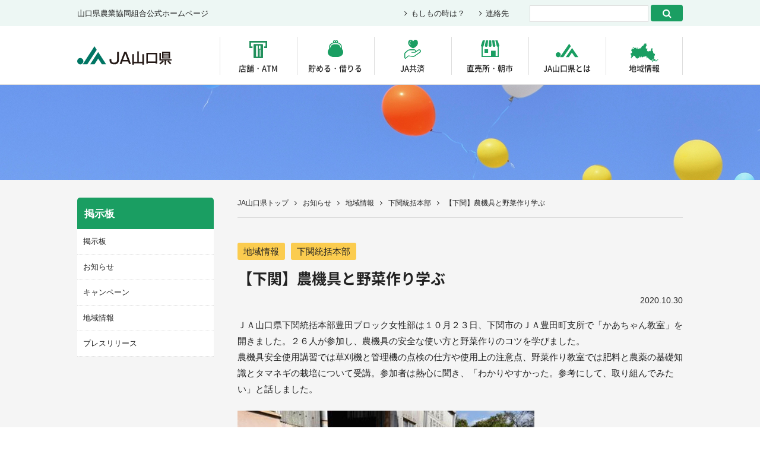

--- FILE ---
content_type: text/html; charset=UTF-8
request_url: https://www.ja-ymg.or.jp/2020-1102-simonoseki-2/
body_size: 10649
content:
<!doctype html>
<html lang="ja">

<head>
    <!-- Google Tag Manager -->
    <script>
    (function(w, d, s, l, i) {
        w[l] = w[l] || [];
        w[l].push({
            'gtm.start': new Date().getTime(),
            event: 'gtm.js'
        });
        var f = d.getElementsByTagName(s)[0],
            j = d.createElement(s),
            dl = l != 'dataLayer' ? '&l=' + l : '';
        j.async = true;
        j.src =
            'https://www.googletagmanager.com/gtm.js?id=' + i + dl;
        f.parentNode.insertBefore(j, f);
    })(window, document, 'script', 'dataLayer', 'GTM-5DZFT65');
    </script>
    <!-- End Google Tag Manager -->

    <!-- ////// Line広告計測タグ20201125設置 ////// -->
    <!-- コミュニティ誌ページ用 -->
    

    <meta charset="UTF-8">
    <meta name="format-detection" content="telephone=no">
    <meta http-equiv="X-UA-Compatible" content="IE=edge">
    <meta name="referrer" content="unsafe-url">

    <title>【下関】農機具と野菜作り学ぶ | JA山口県</title>
    <meta name="Description" content="伝えたい次代へこの故郷を">

    <!--[if lt IE 9]>
		<script src="https://cdnjs.cloudflare.com/ajax/libs/html5shiv/3.7.3/html5shiv.js"></script>
	<![endif]-->

    <meta property="og:locale" content="ja_JP" />
    <meta property="og:type" content="website" />
    <meta property="og:url" content="https://www.ja-ymg.or.jp/" />
    <meta property="og:image" content="https://www.ja-ymg.or.jp/ogp.png" />
    <meta property="og:title" content="JA山口県" />
    <meta property="og:site_name" content="JA山口県" />
    <meta property="og:description" content="伝えたい次代へこの故郷を" />

    <meta name='robots' content='max-image-preview:large' />
<link rel="alternate" type="application/rss+xml" title="JA山口県 &raquo; 【下関】農機具と野菜作り学ぶ のコメントのフィード" href="https://www.ja-ymg.or.jp/2020-1102-simonoseki-2/feed/" />
<script type="text/javascript">
window._wpemojiSettings = {"baseUrl":"https:\/\/s.w.org\/images\/core\/emoji\/14.0.0\/72x72\/","ext":".png","svgUrl":"https:\/\/s.w.org\/images\/core\/emoji\/14.0.0\/svg\/","svgExt":".svg","source":{"concatemoji":"https:\/\/www.ja-ymg.or.jp\/wp-includes\/js\/wp-emoji-release.min.js?ver=6.3.1"}};
/*! This file is auto-generated */
!function(i,n){var o,s,e;function c(e){try{var t={supportTests:e,timestamp:(new Date).valueOf()};sessionStorage.setItem(o,JSON.stringify(t))}catch(e){}}function p(e,t,n){e.clearRect(0,0,e.canvas.width,e.canvas.height),e.fillText(t,0,0);var t=new Uint32Array(e.getImageData(0,0,e.canvas.width,e.canvas.height).data),r=(e.clearRect(0,0,e.canvas.width,e.canvas.height),e.fillText(n,0,0),new Uint32Array(e.getImageData(0,0,e.canvas.width,e.canvas.height).data));return t.every(function(e,t){return e===r[t]})}function u(e,t,n){switch(t){case"flag":return n(e,"\ud83c\udff3\ufe0f\u200d\u26a7\ufe0f","\ud83c\udff3\ufe0f\u200b\u26a7\ufe0f")?!1:!n(e,"\ud83c\uddfa\ud83c\uddf3","\ud83c\uddfa\u200b\ud83c\uddf3")&&!n(e,"\ud83c\udff4\udb40\udc67\udb40\udc62\udb40\udc65\udb40\udc6e\udb40\udc67\udb40\udc7f","\ud83c\udff4\u200b\udb40\udc67\u200b\udb40\udc62\u200b\udb40\udc65\u200b\udb40\udc6e\u200b\udb40\udc67\u200b\udb40\udc7f");case"emoji":return!n(e,"\ud83e\udef1\ud83c\udffb\u200d\ud83e\udef2\ud83c\udfff","\ud83e\udef1\ud83c\udffb\u200b\ud83e\udef2\ud83c\udfff")}return!1}function f(e,t,n){var r="undefined"!=typeof WorkerGlobalScope&&self instanceof WorkerGlobalScope?new OffscreenCanvas(300,150):i.createElement("canvas"),a=r.getContext("2d",{willReadFrequently:!0}),o=(a.textBaseline="top",a.font="600 32px Arial",{});return e.forEach(function(e){o[e]=t(a,e,n)}),o}function t(e){var t=i.createElement("script");t.src=e,t.defer=!0,i.head.appendChild(t)}"undefined"!=typeof Promise&&(o="wpEmojiSettingsSupports",s=["flag","emoji"],n.supports={everything:!0,everythingExceptFlag:!0},e=new Promise(function(e){i.addEventListener("DOMContentLoaded",e,{once:!0})}),new Promise(function(t){var n=function(){try{var e=JSON.parse(sessionStorage.getItem(o));if("object"==typeof e&&"number"==typeof e.timestamp&&(new Date).valueOf()<e.timestamp+604800&&"object"==typeof e.supportTests)return e.supportTests}catch(e){}return null}();if(!n){if("undefined"!=typeof Worker&&"undefined"!=typeof OffscreenCanvas&&"undefined"!=typeof URL&&URL.createObjectURL&&"undefined"!=typeof Blob)try{var e="postMessage("+f.toString()+"("+[JSON.stringify(s),u.toString(),p.toString()].join(",")+"));",r=new Blob([e],{type:"text/javascript"}),a=new Worker(URL.createObjectURL(r),{name:"wpTestEmojiSupports"});return void(a.onmessage=function(e){c(n=e.data),a.terminate(),t(n)})}catch(e){}c(n=f(s,u,p))}t(n)}).then(function(e){for(var t in e)n.supports[t]=e[t],n.supports.everything=n.supports.everything&&n.supports[t],"flag"!==t&&(n.supports.everythingExceptFlag=n.supports.everythingExceptFlag&&n.supports[t]);n.supports.everythingExceptFlag=n.supports.everythingExceptFlag&&!n.supports.flag,n.DOMReady=!1,n.readyCallback=function(){n.DOMReady=!0}}).then(function(){return e}).then(function(){var e;n.supports.everything||(n.readyCallback(),(e=n.source||{}).concatemoji?t(e.concatemoji):e.wpemoji&&e.twemoji&&(t(e.twemoji),t(e.wpemoji)))}))}((window,document),window._wpemojiSettings);
</script>
<style type="text/css">
img.wp-smiley,
img.emoji {
	display: inline !important;
	border: none !important;
	box-shadow: none !important;
	height: 1em !important;
	width: 1em !important;
	margin: 0 0.07em !important;
	vertical-align: -0.1em !important;
	background: none !important;
	padding: 0 !important;
}
</style>
	<link rel='stylesheet' id='wp-block-library-css' href='https://www.ja-ymg.or.jp/wp-includes/css/dist/block-library/style.min.css?ver=6.3.1' type='text/css' media='all' />
<style id='classic-theme-styles-inline-css' type='text/css'>
/*! This file is auto-generated */
.wp-block-button__link{color:#fff;background-color:#32373c;border-radius:9999px;box-shadow:none;text-decoration:none;padding:calc(.667em + 2px) calc(1.333em + 2px);font-size:1.125em}.wp-block-file__button{background:#32373c;color:#fff;text-decoration:none}
</style>
<style id='global-styles-inline-css' type='text/css'>
body{--wp--preset--color--black: #000000;--wp--preset--color--cyan-bluish-gray: #abb8c3;--wp--preset--color--white: #ffffff;--wp--preset--color--pale-pink: #f78da7;--wp--preset--color--vivid-red: #cf2e2e;--wp--preset--color--luminous-vivid-orange: #ff6900;--wp--preset--color--luminous-vivid-amber: #fcb900;--wp--preset--color--light-green-cyan: #7bdcb5;--wp--preset--color--vivid-green-cyan: #00d084;--wp--preset--color--pale-cyan-blue: #8ed1fc;--wp--preset--color--vivid-cyan-blue: #0693e3;--wp--preset--color--vivid-purple: #9b51e0;--wp--preset--gradient--vivid-cyan-blue-to-vivid-purple: linear-gradient(135deg,rgba(6,147,227,1) 0%,rgb(155,81,224) 100%);--wp--preset--gradient--light-green-cyan-to-vivid-green-cyan: linear-gradient(135deg,rgb(122,220,180) 0%,rgb(0,208,130) 100%);--wp--preset--gradient--luminous-vivid-amber-to-luminous-vivid-orange: linear-gradient(135deg,rgba(252,185,0,1) 0%,rgba(255,105,0,1) 100%);--wp--preset--gradient--luminous-vivid-orange-to-vivid-red: linear-gradient(135deg,rgba(255,105,0,1) 0%,rgb(207,46,46) 100%);--wp--preset--gradient--very-light-gray-to-cyan-bluish-gray: linear-gradient(135deg,rgb(238,238,238) 0%,rgb(169,184,195) 100%);--wp--preset--gradient--cool-to-warm-spectrum: linear-gradient(135deg,rgb(74,234,220) 0%,rgb(151,120,209) 20%,rgb(207,42,186) 40%,rgb(238,44,130) 60%,rgb(251,105,98) 80%,rgb(254,248,76) 100%);--wp--preset--gradient--blush-light-purple: linear-gradient(135deg,rgb(255,206,236) 0%,rgb(152,150,240) 100%);--wp--preset--gradient--blush-bordeaux: linear-gradient(135deg,rgb(254,205,165) 0%,rgb(254,45,45) 50%,rgb(107,0,62) 100%);--wp--preset--gradient--luminous-dusk: linear-gradient(135deg,rgb(255,203,112) 0%,rgb(199,81,192) 50%,rgb(65,88,208) 100%);--wp--preset--gradient--pale-ocean: linear-gradient(135deg,rgb(255,245,203) 0%,rgb(182,227,212) 50%,rgb(51,167,181) 100%);--wp--preset--gradient--electric-grass: linear-gradient(135deg,rgb(202,248,128) 0%,rgb(113,206,126) 100%);--wp--preset--gradient--midnight: linear-gradient(135deg,rgb(2,3,129) 0%,rgb(40,116,252) 100%);--wp--preset--font-size--small: 13px;--wp--preset--font-size--medium: 20px;--wp--preset--font-size--large: 36px;--wp--preset--font-size--x-large: 42px;--wp--preset--spacing--20: 0.44rem;--wp--preset--spacing--30: 0.67rem;--wp--preset--spacing--40: 1rem;--wp--preset--spacing--50: 1.5rem;--wp--preset--spacing--60: 2.25rem;--wp--preset--spacing--70: 3.38rem;--wp--preset--spacing--80: 5.06rem;--wp--preset--shadow--natural: 6px 6px 9px rgba(0, 0, 0, 0.2);--wp--preset--shadow--deep: 12px 12px 50px rgba(0, 0, 0, 0.4);--wp--preset--shadow--sharp: 6px 6px 0px rgba(0, 0, 0, 0.2);--wp--preset--shadow--outlined: 6px 6px 0px -3px rgba(255, 255, 255, 1), 6px 6px rgba(0, 0, 0, 1);--wp--preset--shadow--crisp: 6px 6px 0px rgba(0, 0, 0, 1);}:where(.is-layout-flex){gap: 0.5em;}:where(.is-layout-grid){gap: 0.5em;}body .is-layout-flow > .alignleft{float: left;margin-inline-start: 0;margin-inline-end: 2em;}body .is-layout-flow > .alignright{float: right;margin-inline-start: 2em;margin-inline-end: 0;}body .is-layout-flow > .aligncenter{margin-left: auto !important;margin-right: auto !important;}body .is-layout-constrained > .alignleft{float: left;margin-inline-start: 0;margin-inline-end: 2em;}body .is-layout-constrained > .alignright{float: right;margin-inline-start: 2em;margin-inline-end: 0;}body .is-layout-constrained > .aligncenter{margin-left: auto !important;margin-right: auto !important;}body .is-layout-constrained > :where(:not(.alignleft):not(.alignright):not(.alignfull)){max-width: var(--wp--style--global--content-size);margin-left: auto !important;margin-right: auto !important;}body .is-layout-constrained > .alignwide{max-width: var(--wp--style--global--wide-size);}body .is-layout-flex{display: flex;}body .is-layout-flex{flex-wrap: wrap;align-items: center;}body .is-layout-flex > *{margin: 0;}body .is-layout-grid{display: grid;}body .is-layout-grid > *{margin: 0;}:where(.wp-block-columns.is-layout-flex){gap: 2em;}:where(.wp-block-columns.is-layout-grid){gap: 2em;}:where(.wp-block-post-template.is-layout-flex){gap: 1.25em;}:where(.wp-block-post-template.is-layout-grid){gap: 1.25em;}.has-black-color{color: var(--wp--preset--color--black) !important;}.has-cyan-bluish-gray-color{color: var(--wp--preset--color--cyan-bluish-gray) !important;}.has-white-color{color: var(--wp--preset--color--white) !important;}.has-pale-pink-color{color: var(--wp--preset--color--pale-pink) !important;}.has-vivid-red-color{color: var(--wp--preset--color--vivid-red) !important;}.has-luminous-vivid-orange-color{color: var(--wp--preset--color--luminous-vivid-orange) !important;}.has-luminous-vivid-amber-color{color: var(--wp--preset--color--luminous-vivid-amber) !important;}.has-light-green-cyan-color{color: var(--wp--preset--color--light-green-cyan) !important;}.has-vivid-green-cyan-color{color: var(--wp--preset--color--vivid-green-cyan) !important;}.has-pale-cyan-blue-color{color: var(--wp--preset--color--pale-cyan-blue) !important;}.has-vivid-cyan-blue-color{color: var(--wp--preset--color--vivid-cyan-blue) !important;}.has-vivid-purple-color{color: var(--wp--preset--color--vivid-purple) !important;}.has-black-background-color{background-color: var(--wp--preset--color--black) !important;}.has-cyan-bluish-gray-background-color{background-color: var(--wp--preset--color--cyan-bluish-gray) !important;}.has-white-background-color{background-color: var(--wp--preset--color--white) !important;}.has-pale-pink-background-color{background-color: var(--wp--preset--color--pale-pink) !important;}.has-vivid-red-background-color{background-color: var(--wp--preset--color--vivid-red) !important;}.has-luminous-vivid-orange-background-color{background-color: var(--wp--preset--color--luminous-vivid-orange) !important;}.has-luminous-vivid-amber-background-color{background-color: var(--wp--preset--color--luminous-vivid-amber) !important;}.has-light-green-cyan-background-color{background-color: var(--wp--preset--color--light-green-cyan) !important;}.has-vivid-green-cyan-background-color{background-color: var(--wp--preset--color--vivid-green-cyan) !important;}.has-pale-cyan-blue-background-color{background-color: var(--wp--preset--color--pale-cyan-blue) !important;}.has-vivid-cyan-blue-background-color{background-color: var(--wp--preset--color--vivid-cyan-blue) !important;}.has-vivid-purple-background-color{background-color: var(--wp--preset--color--vivid-purple) !important;}.has-black-border-color{border-color: var(--wp--preset--color--black) !important;}.has-cyan-bluish-gray-border-color{border-color: var(--wp--preset--color--cyan-bluish-gray) !important;}.has-white-border-color{border-color: var(--wp--preset--color--white) !important;}.has-pale-pink-border-color{border-color: var(--wp--preset--color--pale-pink) !important;}.has-vivid-red-border-color{border-color: var(--wp--preset--color--vivid-red) !important;}.has-luminous-vivid-orange-border-color{border-color: var(--wp--preset--color--luminous-vivid-orange) !important;}.has-luminous-vivid-amber-border-color{border-color: var(--wp--preset--color--luminous-vivid-amber) !important;}.has-light-green-cyan-border-color{border-color: var(--wp--preset--color--light-green-cyan) !important;}.has-vivid-green-cyan-border-color{border-color: var(--wp--preset--color--vivid-green-cyan) !important;}.has-pale-cyan-blue-border-color{border-color: var(--wp--preset--color--pale-cyan-blue) !important;}.has-vivid-cyan-blue-border-color{border-color: var(--wp--preset--color--vivid-cyan-blue) !important;}.has-vivid-purple-border-color{border-color: var(--wp--preset--color--vivid-purple) !important;}.has-vivid-cyan-blue-to-vivid-purple-gradient-background{background: var(--wp--preset--gradient--vivid-cyan-blue-to-vivid-purple) !important;}.has-light-green-cyan-to-vivid-green-cyan-gradient-background{background: var(--wp--preset--gradient--light-green-cyan-to-vivid-green-cyan) !important;}.has-luminous-vivid-amber-to-luminous-vivid-orange-gradient-background{background: var(--wp--preset--gradient--luminous-vivid-amber-to-luminous-vivid-orange) !important;}.has-luminous-vivid-orange-to-vivid-red-gradient-background{background: var(--wp--preset--gradient--luminous-vivid-orange-to-vivid-red) !important;}.has-very-light-gray-to-cyan-bluish-gray-gradient-background{background: var(--wp--preset--gradient--very-light-gray-to-cyan-bluish-gray) !important;}.has-cool-to-warm-spectrum-gradient-background{background: var(--wp--preset--gradient--cool-to-warm-spectrum) !important;}.has-blush-light-purple-gradient-background{background: var(--wp--preset--gradient--blush-light-purple) !important;}.has-blush-bordeaux-gradient-background{background: var(--wp--preset--gradient--blush-bordeaux) !important;}.has-luminous-dusk-gradient-background{background: var(--wp--preset--gradient--luminous-dusk) !important;}.has-pale-ocean-gradient-background{background: var(--wp--preset--gradient--pale-ocean) !important;}.has-electric-grass-gradient-background{background: var(--wp--preset--gradient--electric-grass) !important;}.has-midnight-gradient-background{background: var(--wp--preset--gradient--midnight) !important;}.has-small-font-size{font-size: var(--wp--preset--font-size--small) !important;}.has-medium-font-size{font-size: var(--wp--preset--font-size--medium) !important;}.has-large-font-size{font-size: var(--wp--preset--font-size--large) !important;}.has-x-large-font-size{font-size: var(--wp--preset--font-size--x-large) !important;}
.wp-block-navigation a:where(:not(.wp-element-button)){color: inherit;}
:where(.wp-block-post-template.is-layout-flex){gap: 1.25em;}:where(.wp-block-post-template.is-layout-grid){gap: 1.25em;}
:where(.wp-block-columns.is-layout-flex){gap: 2em;}:where(.wp-block-columns.is-layout-grid){gap: 2em;}
.wp-block-pullquote{font-size: 1.5em;line-height: 1.6;}
</style>
<link rel='stylesheet' id='wp-pagenavi-css' href='https://www.ja-ymg.or.jp/wp-content/plugins/wp-pagenavi/pagenavi-css.css?ver=2.70' type='text/css' media='all' />
<link rel='stylesheet' id='slick-common-css' href='https://www.ja-ymg.or.jp/wp-content/themes/ja_ymgc2020/common/slick/slick.css' type='text/css' media='all' />
<link rel='stylesheet' id='slick-theme-css' href='https://www.ja-ymg.or.jp/wp-content/themes/ja_ymgc2020/common/slick/slick-theme.css' type='text/css' media='all' />
<link rel='stylesheet' id='ress-css' href='https://www.ja-ymg.or.jp/wp-content/themes/ja_ymgc2020/common/css/ress.css' type='text/css' media='all' />
<link rel='stylesheet' id='module-css' href='https://www.ja-ymg.or.jp/wp-content/themes/ja_ymgc2020/css/module.css' type='text/css' media='all' />
<link rel='stylesheet' id='font-awesome-css' href='https://www.ja-ymg.or.jp/wp-content/themes/ja_ymgc2020/common/css/font-awesome.min.css' type='text/css' media='all' />
<link rel='stylesheet' id='notosansjapanese-css' href='https://www.ja-ymg.or.jp/wp-content/themes/ja_ymgc2020/fonts/notosansjapanese.css' type='text/css' media='all' />
<link rel='stylesheet' id='basic-css' href='https://www.ja-ymg.or.jp/wp-content/themes/ja_ymgc2020/css/basic.css' type='text/css' media='all' />
<link rel='stylesheet' id='second-css' href='https://www.ja-ymg.or.jp/wp-content/themes/ja_ymgc2020/css/second.css' type='text/css' media='all' />
<link rel='stylesheet' id='simplelightbox-css' href='https://www.ja-ymg.or.jp/wp-content/themes/ja_ymgc2020/common/css/simplelightbox.min.css' type='text/css' media='all' />
<link rel='stylesheet' id='campaign-css' href='https://www.ja-ymg.or.jp/wp-content/themes/ja_ymgc2020/css/campaign.css' type='text/css' media='all' />
<script type='text/javascript' src='https://www.ja-ymg.or.jp/wp-content/themes/ja_ymgc2020/common/js/jquery-3.2.1.min.js?ver=3.2.1' id='jquery-js'></script>
<script type='text/javascript' src='https://www.ja-ymg.or.jp/wp-content/themes/ja_ymgc2020/common/js/useragent.js?ver=6.3.1' id='useragent-js'></script>
<script type='text/javascript' src='https://www.ja-ymg.or.jp/wp-content/themes/ja_ymgc2020/common/js/common.js?ver=6.3.1' id='common-js-js'></script>
<script type='text/javascript' src='https://www.ja-ymg.or.jp/wp-content/themes/ja_ymgc2020/common/slick/slick.min.js?ver=6.3.1' id='slick-js'></script>
<script type='text/javascript' src='https://www.ja-ymg.or.jp/wp-content/themes/ja_ymgc2020/common/js/simple-lightbox.min.js?ver=6.3.1' id='simplelightbox-js'></script>
<link rel="https://api.w.org/" href="https://www.ja-ymg.or.jp/wp-json/" /><link rel="alternate" type="application/json" href="https://www.ja-ymg.or.jp/wp-json/wp/v2/posts/8191" /><link rel="EditURI" type="application/rsd+xml" title="RSD" href="https://www.ja-ymg.or.jp/xmlrpc.php?rsd" />
<meta name="generator" content="WordPress 6.3.1" />
<link rel="canonical" href="https://www.ja-ymg.or.jp/2020-1102-simonoseki-2/" />
<link rel='shortlink' href='https://www.ja-ymg.or.jp/?p=8191' />
<link rel="alternate" type="application/json+oembed" href="https://www.ja-ymg.or.jp/wp-json/oembed/1.0/embed?url=https%3A%2F%2Fwww.ja-ymg.or.jp%2F2020-1102-simonoseki-2%2F" />
<link rel="alternate" type="text/xml+oembed" href="https://www.ja-ymg.or.jp/wp-json/oembed/1.0/embed?url=https%3A%2F%2Fwww.ja-ymg.or.jp%2F2020-1102-simonoseki-2%2F&#038;format=xml" />
    <script src="https://www.ja-ymg.or.jp/wp-content/themes/ja_ymgc2020/common/js/useragent.js"></script>
</head>

<body>
    <!-- Google Tag Manager (noscript) -->
    <noscript><iframe src="https://www.googletagmanager.com/ns.html?id=GTM-5DZFT65" height="0" width="0" style="display:none;visibility:hidden"></iframe></noscript>
    <!-- End Google Tag Manager (noscript) -->

    <header role="banner">
        <section class="box_cmn_width" id="box_header_main">
            <h1 id="ttl_site"><a href="https://www.ja-ymg.or.jp/">JA山口県｜伝えたい次代へこの故郷を</a></h1>
            <nav role="navigation" id="nav_global">
                <p id="icon_nav"><i class="fa fa-bars" aria-hidden="true" aria-label="メニューボタン"></i></p>
                <ul id="nav_global_detail">
                    <li id="id_atm">
                        <a href="#" class="nav_parent">店舗・ATM</a>
                        <section class="nav_child">
                            <div class="ttl_nav_child">
                                <h2>店舗・ATM</h2>
                                <p>山口県内の店舗・ATM</p>
                            </div>
                            <ul class="nav_child_a">
                                <li><a href="https://www.ja-ymg.or.jp/atm/">店舗・ATMトップ</a></li>
                                <li><a href="https://www.ja-ymg.or.jp/2024-04-02/">店舗統合のお知らせ</a></li>
                            </ul>
                        </section>
                    </li>
                    <li id="id_bank">
                        <a href="#" class="nav_parent">貯める・借りる</a>
                        <section class="nav_child">
                            <div class="ttl_nav_child">
                                <h2>貯める・借りる</h2>
                                <p>貯金、融資、運用に関すること<br></p>
                            </div>
                            <ul class="nav_child_a">
                                <li>
                                    <a href="#" class="nav_child_current">貯める（JA貯金）</a>
                                    <ul class="nav_child_b">
                                        <li><a href="https://www.ja-ymg.or.jp/savings/">貯める（JA貯金）トップ</a></li>
                                        <li><a href="https://www.ja-ymg.or.jp/category/campaign/savings/">キャンペーン等 一覧</a></li>
                                        <li><a href="https://www.ja-ymg.or.jp/savings/lineup/">商品ラインナップ</a></li>
                                        <li><a href="https://www.ja-ymg.or.jp/savings/interest/">金利表</a></li>
                                        <li><a href="https://www.ja-ymg.or.jp/savings/pension/">年金</a></li>
                                        <li><a href="https://www.ja-ymg.or.jp/savings/faq/">よくあるご質問</a></li>
                                        <li><a href="http://www.jabank.org/netbank/" target="_blank" class="icon_blank">JAネットバンクのご紹介</a></li>
                                        <li><a href="https://www.jabank.org/benri/jacard/" target="_blank" class="icon_blank">JAカードのご案内（外部）</a></li>
                                        <li><a href="https://www.ja-ymg.or.jp/savings/consultation/">取引時の確認について</a></li>
                                        <li><a href="http://www.jabank.jp/prefecture/tops/index/3500/" target="_blank" class="icon_blank">JAネットバンクログイン</a></li>
                                        <li><a href="https://www.ja-ymg.or.jp/wp-content/uploads/2019/04/20210727_correlation.pdf" target="_blank" class="icon_pdf">合併に伴う農協店舗新旧対照表</a></li>
                                    </ul>
                                </li>
                                <li>
                                    <a href="#" class="nav_child_current">借りる（JAローン）</a>
                                    <ul class="nav_child_b">
                                        <li><a href="https://www.ja-ymg.or.jp/loan/">借りる（JAローン）トップ</a></li>
                                        <li><a href="https://www.ja-ymg.or.jp/category/campaign/loan/">キャンペーン等 一覧</a></li>
                                        <li><a href="https://www.ja-ymg.or.jp/loan/lineup/">商品ラインナップ</a></li>
                                        <li><a href="https://www.ja-ymg.or.jp/loan/interest/">金利・保証料</a></li>
                                        <li><a href="http://www.jabank.org/money/" target="_blank" class="icon_blank">マネーシミュレーション</a></li>
                                        <li><a href="https://www.ja-ymg.or.jp/loan/loan_center/">ローンセンター</a></li>
                                        <li><a href="https://www.ja-ymg.or.jp/loan/loan_contact/">融資のお問い合わせ</a></li>
                                    </ul>
                                </li>
                                <li>
                                    <a href="#" class="nav_child_current">運用する（国債・投資信託）</a>
                                    <ul class="nav_child_b">
                                        <li><a href="https://www.ja-ymg.or.jp/operation/">運用する（国債・投資信託）トップ</a></li>
                                        <li><a href="http://www.jabank.org/tameru/kokusai/" target="_blank" class="icon_blank">国債</a></li>
                                        <li><a href="http://www.jabank.org/tameru/tousisintaku/" target="_blank" class="icon_blank">投資信託</a></li>
                                        <li><a href="http://www.jabank.org/tameru/ichiran/yamaguchi.html" target="_blank" class="icon_blank">取扱店舗／商品一覧</a></li>
                                        <li><a href="https://www.ja-ymg.or.jp/operation/kpi/">組合員・利用者本位の業務運営に関する取組状況およびKPI実績値の公表について</a></li>
                                        <li><a href="https://www.jabank.org/ideco/" target="_blank" class="icon_blank">iDeco[確定拠出年金]</a></li>
                                        <li><a href="https://www.ja-ymg.or.jp/wp-content/themes/ja_ymgc2020/file/header/2024/20240130_tsumitate_nisa.pdf" target="_blank" class="icon_blank">「NISA（つみたて投資枠）」対象ファンドの選定理由について</a></li>
                                    </ul>
                                </li>
                                <li><a href="https://www.ja-ymg.or.jp/inheritance/">相続の手続きについて</a></li>
                                <li><a href="https://www.ja-ymg.or.jp/commission/">手数料・JAネットバンク</a></li>
                                <li><a href="https://www.ja-ymg.or.jp/agreement/">定型約款</a></li>
                                <li><a href="https://www.ja-ymg.or.jp/2025-09-25_news01/">「口座開設されるお客様へ」（個人）</a></li>
                                <li><a href="https://www.ja-ymg.or.jp/2025-09-25_news02/">「口座開設されるお客様へ」（法人）</a></li>
                                <li><a href="https://www.ja-ymg.or.jp/2022-12-23/">法人格のない団体の口座開設をされるお客さまへ</a></li>
                                <li><a href="https://www.ja-ymg.or.jp/2021-08-18/">未利用口座管理手数料の導入について（令和３年10月１日以降新たに普通貯金口座および貯蓄貯金口座を開設されるお客様）</a></li>
                                <li><a href="https://www.ja-ymg.or.jp/wp-content/uploads/2024/05/2024-05-01.pdf" target="_blank" rel="noopener">税金等の口座振替手続きにおける「印鑑レス」の取扱い開始について</a></li>
                            </ul>
                        </section>
                    </li>
                    <li id="id_moshimo">
                        <a href="#" class="nav_parent">JA共済</a>
                        <section class="nav_child">
                            <div class="ttl_nav_child">
                                <h2>JA共済</h2>
                                <p>ひと・いえ・くるまの保障に関すること</p>
                            </div>
                            <ul class="nav_child_a">
                                <li><a href="https://www.ja-ymg.or.jp/provide/">JA共済 トップ</a></li>
                                <li><a href="http://www.ja-kyosai.or.jp/okangae/product/human/" class="icon_blank" target="_blank">ひとの保障</a></li>
                                <li><a href="http://www.ja-kyosai.or.jp/okangae/product/home/" class="icon_blank" target="_blank">いえの保障</a></li>
                                <li><a href="http://www.ja-kyosai.or.jp/okangae/product/car/" class="icon_blank" target="_blank">くるまの保障</a></li>
                                <li><a href="https://shiryo.ja-kyosai.or.jp/" target="_blank" class="icon_blank">各種資料請求・掛金試算</a></li>
                                <li>
                                    <a href="#" class="nav_child_current">JA共済アンパンマンこどもくらぶ</a>
                                    <ul class="nav_child_b">
                                        <li><a href="https://www.ja-ymg.or.jp/provide/childrens_club/">会員募集について</a></li>
                                        <li><a href="https://www.ja-ymg.or.jp/provide/childrens_club/sudeni_form/">加入申込フォーム（すでにお子様がおられる方）</a></li>
                                        <li><a href="https://www.ja-ymg.or.jp/provide/childrens_club/korekara_form/">加入申込フォーム（これからお生まれになる方）</a></li>
                                    </ul>
                                </li>
                                <li><a href="http://www.ja-kyosai.or.jp/gokeiyaku/procedure/" target="_blank" class="icon_blank">ご請求について</a></li>
                                <li><a href="http://www.ja-kyosai.or.jp/gokeiyaku/procedure/car/" target="_blank" class="icon_blank">交通事故にあったら</a></li>
                                <li><a href="http://www.jaric.jp/map/find2.php?X=131.566772&Y=34.277645&zm=9" target="_blank" class="icon_blank">自動車指定工場</a></li>
                            </ul>
                        </section>
                    </li>
                    <li id="id_market">
                        <a href="https://www.ja-ymg.or.jp/market/" class="nav_parent">直売所・朝市</a>
                        <section class="nav_child">
                            <div class="ttl_nav_child">
                                <h2>直売所・朝市</h2>
                                <p>お近くの直売所・朝市に関して</p>
                            </div>
                            <ul class="nav_child_a">
                                <li><a href="https://www.ja-ymg.or.jp/market/">直売所・朝市 トップ</a></li>
                                <li><a href="https://www.ja-ymg.or.jp/market/chokubaijo-list/">直売所（ここっちゃ）一覧</a></li>
                                <li><a href="https://www.ja-ymg.or.jp/market/asaichi-list/">朝市一覧</a></li>
                            </ul>
                        </section>
                    </li>
                    <li id="id_ja">
                        <a href="#" class="nav_parent">JA山口県とは</a>
                        <section class="nav_child">
                            <div class="ttl_nav_child">
                                <h2>JA山口県とは</h2>
                                <p>もっと知りたい、JA山口県のこと</p>
                            </div>
                            <ul class="nav_child_a">
                                <li><a href="https://www.ja-ymg.or.jp/lineup/">JA山口県とは トップ</a></li>
                                <li>
                                    <a href="#" class="nav_child_current">くらしのサービス</a>
                                    <ul class="nav_child_b">
                                        <li><a href="https://www.ja-ymg.or.jp/kurashi/">くらしのサービス トップ</a></li>
                                        <li><a href="https://www.ja-ymg.or.jp/welfare/">福祉・介護（JA山口県のサービス）</a></li>
                                        <li><a href="https://www.ja-ymg.or.jp/kurashi/ladies_group/">女性部</a></li>
                                        <li><a href="https://www.ja-ymg.or.jp/kurashi/youth_group/">青壮年部</a></li>
                                        <li><a href="https://www.ja-ymg.or.jp/education/">食農教育</a></li>
                                        <li><a href="https://www.ja-ymg.or.jp/kurashi/support/">生活関連</a></li>
                                        <li><a href="https://www.ja-ymg.or.jp/real_estate/">不動産</a></li>
                                        <li><a href="https://www.ja-ymg.or.jp/funeral/">葬祭・葬儀</a></li>
                                    </ul>
                                </li>
                                <li><a href="https://www.ja-ymg.or.jp/point_service/">JAポイントサービス</a></li>
                                <li>
                                    <a href="#" class="nav_child_current">JA山口県の概要</a>
                                    <ul class="nav_child_b">
                                        <li><a href="https://www.ja-ymg.or.jp/lineup/overview/">JA山口県の概要 トップ</a></li>
                                        <li><a href="https://www.ja-ymg.or.jp/lineup/overview/policy/">経営理念</a></li>
                                        <li><a href="https://www.ja-ymg.or.jp/lineup/overview/greeting/">あいさつ</a></li>
                                        <li><a href="https://www.ja-ymg.or.jp/lineup/overview/about/">組合概要</a></li>
                                        <li><a href="https://www.ja-ymg.or.jp/lineup/overview/history/">発足の歩み</a></li>
                                        <li><a href="https://www.ja-ymg.or.jp/lineup/overview/organization/">組織図</a></li>
                                        <li><a href="https://www.ja-ymg.or.jp/lineup/overview/member/">役員体制</a></li>
                                        <li><a href="https://www.ja-ymg.or.jp/lineup/overview/song/">山口県の「四季・食・風景」の紹介</a></li>
                                        <li><a href="https://www.ja-ymg.or.jp/lineup/overview/magazine/">広報誌</a></li>
                                        <li><a href="https://www.ja-ymg.or.jp/lineup/overview/general_meeting/">総代会資料</a></li>
                                        <li><a href="https://www.ja-ymg.or.jp/lineup/overview/disclosure/">ディスクロージャー誌</a></li>
                                    </ul>
                                </li>
                                <li>
                                    <a href="#" class="nav_child_current">営農情報</a>
                                    <ul class="nav_child_b">
                                        <li><a href="https://www.ja-ymg.or.jp/economy/">営農情報 トップ</a></li>
                                        <li><a href="https://www.ja-ymg.or.jp/economy/vision/">水田フル活用ビジョン JA山口県農業振興計画</a></li>
                                        <li><a href="https://www.ja-ymg.or.jp/economy/pointer/">稲作栽培指針（こよみ）</a></li>
                                        <li><a href="https://www.ja-ymg.or.jp/economy/inspection/">検査銘柄の選択制導入について</a></li>
                                        <li><a href="https://www.ja-ymg.or.jp/economy/efforts/">部会の状況</a></li>
                                        <li><a href="https://www.pref.yamaguchi.lg.jp/soshiki/103/175903.html" target="_blank" class="icon_blank">エコやまぐち農産物・加工品情報</a></li>
                                        <li><a href="https://www.ja-ymg.or.jp/economy/guideline/">特別栽培米ガイドライン</a></li>
                                        <li><a href="https://www.ja-ymg.or.jp/economy/distribution_rice/">令和7年産山口米共同計算に係る経費目標額について</a></li>
                                        <li><a href="https://www.ja-ymg.or.jp/lineup/economy/distribution_barley/">令和7年産民間流通麦共同計算に係る経費目標額について</a></li>
                                    </ul>
                                </li>
                                <li><a href="https://www.ja-ymg.or.jp/self-reform/">JA山口県の自己改革の取り組み</a></li>
                                <li><a href="https://www.ja-ymg.or.jp/lineup/kanyu-dattai/">組合員の加入・脱退について</a></li>
                            </ul>
                        </section>
                    </li>
                    <li id="id_area">
                        <a href="#" class="nav_parent">地域情報</a>
                        <section class="nav_child">
                            <div class="ttl_nav_child">
                                <h2>地域情報</h2>
                                <p>JA山口県とお住まいの地域に関すること</p>
                            </div>
                            <ul class="nav_child_a">
                                <li><a href="https://www.ja-ymg.or.jp/area_info/">地域情報 トップ</a></li>
                                <li>
                                    <a href="#" class="nav_child_current">統括本部一覧</a>
                                    <ul class="nav_child_b">
                                        <li><a href="https://www.ja-ymg.or.jp/area_info/headquarters_suo_oshima/">周防大島統括本部</a></li>
                                        <li><a href="https://www.ja-ymg.or.jp/area_info/headquarters_iwakuni/">岩国統括本部</a></li>
                                        <li><a href="https://www.ja-ymg.or.jp/area_info/headquarters_minami_suo/">南すおう統括本部</a></li>
                                        <li><a href="https://www.ja-ymg.or.jp/area_info/headquarters_shunan/">周南統括本部</a></li>
                                        <li><a href="https://www.ja-ymg.or.jp/area_info/headquarters_hofu_tokuji/">防府とくぢ統括本部</a></li>
                                        <li><a href="https://www.ja-ymg.or.jp/area_info/headquarters_yamaguchi/">山口統括本部</a></li>
                                        <li><a href="https://www.ja-ymg.or.jp/area_info/headquarters_ube/">宇部統括本部</a></li>
                                        <li><a href="https://www.ja-ymg.or.jp/area_info/headquarters_shimonoseki/">下関統括本部</a></li>
                                        <li><a href="https://www.ja-ymg.or.jp/area_info/headquarters_mine/">美祢統括本部</a></li>
                                        <li><a href="https://www.ja-ymg.or.jp/area_info/headquarters_nagato/">長門統括本部</a></li>
                                        <li><a href="https://www.ja-ymg.or.jp/area_info/headquarters_hagi/">萩統括本部</a></li>
                                    </ul>
                                </li>
                            </ul>
                        </section>
                    </li>
                </ul>
            </nav>
        </section>

        <aside>
            <section class="box_cmn_width">
                <h2>山口県農業協同組合公式ホームページ</h2>
                <div id="box_header_detail">
                    <ul>
                        <li><a href="https://www.ja-ymg.or.jp/trouble/">もしもの時は？</a></li>
                        <li><a href="https://www.ja-ymg.or.jp/atm/">連絡先</a></li>
                    </ul>
                    <dl id="dl_search_header">
                        <dt>検索</dt>
                        <dd>
                            <form method="get" id="searchform" action="https://www.ja-ymg.or.jp">
                                <!-- <input type="hidden" name="post_type" value="event"> -->
                                <div>
                                    <label class="screen-reader-text" for="s">検索:</label>
                                    <input type="text" value="" name="s" id="s" placeholder="入力して下さい" />
                                    <input type="submit" id="searchsubmit" value="&#xf002;" />
                                </div>
                            </form>
                        </dd>
                    </dl>
                </div>
            </section>
        </aside>
    </header><div id="box_ttl_img"><img src="https://www.ja-ymg.or.jp/wp-content/themes/ja_ymgc2020/images/campaign/img_ttl.jpg" alt=""></div><div id="wrapper">
	<div id="box_main">
		<main role="main" id="box_sys">
			<nav id="list_bread">
				<ul>
					<li><a href="https://www.ja-ymg.or.jp/">JA山口県トップ</a></li>
					<li><a href="https://www.ja-ymg.or.jp/news/">お知らせ</a></li>					<li><a href="https://www.ja-ymg.or.jp/category/area/">地域情報</a></li>
					<li><a href="https://www.ja-ymg.or.jp/category/area/shimonoseki/">下関統括本部</a></li>
					<li>【下関】農機具と野菜作り学ぶ</li>
				</ul>
			</nav>

			<p class="mar15">
				<a class="btn_cmn_01 mar_right_10" href="https://www.ja-ymg.or.jp/category/area/"> 地域情報</a><a class="btn_cmn_01 mar_right_10" href="https://www.ja-ymg.or.jp/category/area/shimonoseki/"> 下関統括本部</a>			</p>
			<h1 class="ttl_cmn_08 mar10">【下関】農機具と野菜作り学ぶ</h1>
						<p class="font_small mar15 align_right">2020.10.30</p>

			<div class="mar40">
<p>ＪＡ山口県下関統括本部豊田ブロック女性部は１０月２３日、下関市のＪＡ豊田町支所で「かあちゃん教室」を開きました。２６人が参加し、農機具の安全な使い方と野菜作りのコツを学びました。<br />
農機具安全使用講習では草刈機と管理機の点検の仕方や使用上の注意点、野菜作り教室では肥料と農薬の基礎知識とタマネギの栽培について受講。参加者は熱心に聞き、「わかりやすかった。参考にして、取り組んでみたい」と話しました。</p>
<div id="attachment_8192" style="width: 510px" class="wp-caption alignnone"><a href="https://www.ja-ymg.or.jp/wp-content/uploads/2020/11/熱心に説明を聞きました.jpg"><img aria-describedby="caption-attachment-8192" decoding="async" fetchpriority="high" class="wp-image-8192 size-full" src="https://www.ja-ymg.or.jp/wp-content/uploads/2020/11/熱心に説明を聞きました.jpg" alt="" width="500" height="334" srcset="https://www.ja-ymg.or.jp/wp-content/uploads/2020/11/熱心に説明を聞きました.jpg 500w, https://www.ja-ymg.or.jp/wp-content/uploads/2020/11/熱心に説明を聞きました-300x200.jpg 300w" sizes="(max-width: 500px) 100vw, 500px" /></a><p id="caption-attachment-8192" class="wp-caption-text">熱心に説明を聞きました</p></div>
			</div>
			<hr class="mar30">

			<p class="align_center">
				<a href="https://www.ja-ymg.or.jp/news/" class="btn_cmn_03">お知らせ一覧に戻る</a>
			</p>
		</main>

		<aside id="nav_aside">
			<h2>掲示板</h2>
			<ul id="nav_aside_list">
				<li><a href="https://www.ja-ymg.or.jp/news/">掲示板</a></li>
				<li><a href="https://www.ja-ymg.or.jp/category/news/">お知らせ</a></li>
				<li><a href="https://www.ja-ymg.or.jp/category/campaign/">キャンペーン</a></li>
				<li><a href="https://www.ja-ymg.or.jp/category/area/">地域情報</a></li>
				<li><a href="https://www.ja-ymg.or.jp/category/press_release/">プレスリリース</a></li>
			</ul>
		</aside>
	</div>
	<!-- #box_main -->
</div>
<!-- #wrapper -->

<footer role="contentinfo">
    <section class="box_cmn_width">
        <p id="pageTop"><a href="#"><img src="https://www.ja-ymg.or.jp/wp-content/themes/ja_ymgc2020/images/common/img_footer_fukidashi.png" alt="上に戻る" /></a></p>
        <nav id="nav_footer_main" aria-label="フッターナビゲーション">
            <section>
                <h2 class="ttl_footer">キャンペーン</h2>
                <ul>
                    <li><a href="https://www.ja-ymg.or.jp/category/campaign/">キャンペーン一覧</a></li>
                </ul>
            </section>

            <section>
                <h2 class="ttl_footer"><a href="https://www.ja-ymg.or.jp/savings/">貯める・借りる</a></h2>
                <ul>
                    <li><a href="https://www.ja-ymg.or.jp/savings/">貯める（JA貯金）</a></li>
                    <li><a href="https://www.ja-ymg.or.jp/loan/">借りる（JAローン）</a></li>
                    <li><a href="https://www.ja-ymg.or.jp/operation/">運用する（国債・投資信託）</a></li>
                    <li><a href="https://www.ja-ymg.or.jp/commission/">手数料・JAネットバンク</a></li>
                    <li><a href="https://www.ja-ymg.or.jp/agreement/">定型約款</a></li>
                    <li><a href="https://www.ja-ymg.or.jp/2025-09-25_news01/">「口座開設されるお客様へ」（個人）</a></li>
                    <li><a href="https://www.ja-ymg.or.jp/2025-09-25_news02/">「口座開設されるお客様へ」（法人）</a></li>
                </ul>
            </section>

            <section>
                <h2 class="ttl_footer"><a href="https://www.ja-ymg.or.jp/provide/">JA共済</a></h2>
                <ul>
                    <li><a href="http://www.ja-kyosai.or.jp/okangae/product/human/" class="icon_blank" target="_blank">ひとの保障</a></li>
                    <li><a href="https://www.ja-kyosai.or.jp/okangae/home/" class="icon_blank" target="_blank">いえの保障</a></li>
                    <li><a href="http://www.ja-kyosai.or.jp/okangae/product/car/" class="icon_blank" target="_blank">くるまの保障</a></li>
                    <li><a href="https://shiryo.ja-kyosai.or.jp/" class="icon_blank" target="_blank">各種資料請求・掛金試算</a></li>
                    <li><a href="https://www.ja-ymg.or.jp/provide/childrens_club/">JA共済アンパンマンこどもくらぶ</a></li>
                    <li><a href="http://www.ja-kyosai.or.jp/gokeiyaku/procedure/" class="icon_blank" target="_blank">ご請求について</a></li>
                    <li><a href="http://www.ja-kyosai.or.jp/gokeiyaku/procedure/car/" class="icon_blank" target="_blank">交通事故にあったら</a></li>
                    <li><a href="http://www.jaric.jp/map/find2.php?X=131.566772&Y=34.277645&zm=9" class="icon_blank" target="_blank">自動車指定工場</a></li>
                </ul>
            </section>

            <section>
                <h2 class="ttl_footer"><a href="https://www.ja-ymg.or.jp/market/">直売所</a></h2>
                <ul>
                    <li><a href="https://www.ja-ymg.or.jp/market/chokubaijo-list/">直売所一覧</a></li>
                    <li><a href="https://www.ja-ymg.or.jp/market/asaichi-list/">朝市一覧</a></li>
                </ul>
            </section>

            <section>
                <h2 class="ttl_footer">JA山口県とは</h2>
                <ul>
                    <li><a href="https://www.ja-ymg.or.jp/lineup/">JA山口県とは</a></li>
                    <li><a href="https://www.ja-ymg.or.jp/kurashi/">くらしのサービス</a></li>
                    <li><a href="https://www.ja-ymg.or.jp/point_service/">JAポイントサービス</a></li>
                    <li><a href="https://www.ja-ymg.or.jp/lineup/overview/">JA山口県の概要</a></li>
                    <li><a href="https://www.ja-ymg.or.jp/lineup/economy/">営農情報</a></li>
                    <li><a href="https://www.ja-ymg.or.jp/self-reform/">自己改革</a></li>
                    <li><a href="https://www.ja-ymg.or.jp/lineup/kanyu-dattai/">組合員の加入・脱退</a></li>
                </ul>
            </section>

            <section>
                <ul class="list_footer">
                    <li><a href="https://www.ja-ymg.or.jp/area_info/">地域情報</a></li>
                    <li><a href="https://www.ja-ymg.or.jp/atm/">店舗・ATM</a></li>
                    <li><a href="https://www.ja-ymg.or.jp/trouble/">もしもの時は</a></li>
                    <li><a href="https://www.ja-ymg.or.jp/category/news/">お知らせ</a></li>
                    <li><a href="https://www.ja-ymg.or.jp/event/">イベント情報</a></li>
                    <li><a href="https://www.ja-ymg.or.jp/agriculture/">山口県の農業</a></li>
                    <li><a href="https://www.ja-ymg.or.jp/recruit/">採用・インターンシップ情報</a></li>
                </ul>
            </section>
        </nav>
        <ul id="menu_add">
            <li><a href="https://www.ja-ymg.or.jp/2022-12-23/">法人格のない団体の口座開設をされるお客さまへ</a></li>
            <li><a href="https://www.ja-ymg.or.jp/2021-08-18/">未利用口座管理手数料の導入について（令和３年10月１日以降新たに普通貯金口座および貯蓄貯金口座を開設されるお客様）</a></li>
        </ul>

        <ul id="nav_footer_aside">
            <li><a href="https://www.ja-ymg.or.jp/link/">リンク集</a></li>
            <li><a href="https://www.ja-ymg.or.jp/policy/">サイトポリシー</a></li>
            <li><a href="https://www.ja-ymg.or.jp/sitemap/">サイトマップ</a></li>
            <li><a href="https://www.ja-ymg.or.jp/contact/">お問い合わせ</a></li>
            <li><a href="https://www.ja-ymg.or.jp/category/press_release/">プレスリリース</a></li>
            <li><a href="https://www.ja-ymg.or.jp/copyright/">ご利用にあたって</a></li>
            <li><a href="https://www.ja-ymg.or.jp/syokuin/menu.html" target="_blank" rel="noopener">職員専用</a></li>
        </ul>
        <p>山口県農業協同組合<br class="img_sp">　〒754-0002 山口県山口市小郡下郷2139番地<br class="img_sp">　電話:083-973-3500</p>
    </section>

    <p id="txt_copy"><small>Copyright &copy; <script>
            var dt = new Date();
            document.write(dt.getFullYear());
            </script> JA GROUP YAMAGUCHI All rights reserved.</small></p>
</footer>

<script type='text/javascript' src='https://www.ja-ymg.or.jp/wp-content/themes/ja_ymgc2020/common/rwdImageMaps/jquery.rwdImageMaps.min.js?ver=6.3.1' id='rwd-min-js'></script>
<script type='text/javascript' src='https://www.ja-ymg.or.jp/wp-content/themes/ja_ymgc2020/common/rwdImageMaps/map.js?ver=6.3.1' id='rwd-js-js'></script>

</body>
<!-- ////// Line広告計測タグ20201125設置 ////// -->
<!-- コミュニティ誌ページ用 -->
<!-- ////// Line広告計測タグ20201125設置 ////// -->

</html>

--- FILE ---
content_type: text/css
request_url: https://www.ja-ymg.or.jp/wp-content/themes/ja_ymgc2020/css/basic.css
body_size: 4219
content:
@charset "UTF-8";
/*　基本色　*/
/*　マスターワイズ　*/
/*　clearする　*/
.clearfix:after {
  content: "";
  clear: both;
  display: block; }

/* ボディ設定
＿＿＿＿＿＿＿＿＿＿＿＿＿＿＿＿＿＿＿＿＿＿＿＿＿＿＿＿＿＿＿＿＿＿＿＿＿＿＿＿＿＿＿＿*/
html {
  font-size: 62.5%;
  line-height: 1;
  font-family: -apple-system, BlinkMacSystemFont, "Helvetica Neue", "ヒラギノ角ゴ ProN W3", Hiragino Kaku Gothic ProN, Arial, "メイリオ", Meiryo, sans-serif;
  /*　デバイスフォント最適化　*/
  -moz-osx-font-smoothing: grayscale;
  -webkit-font-smoothing: antialiased;
  text-rendering: optimizeLegibility; }

body {
  font-size: 1.5rem;
  color: #222; }

/*　リンク設定　*/
* a {
  color: inherit;
  text-decoration: underline;
  transition: all .2s ease; }
* a:hover {
  opacity: .8; }

/*　イメージプリロード　*/
img.preload {
  width: 0px;
  height: 0px;
  display: none; }

/* 基礎要素	＿＿＿＿＿＿＿＿＿＿＿＿＿＿＿＿＿＿ */
header {
  position: relative;
  width: 100%;
  border-bottom: 1px solid #ddd;
  padding: 45px 0 0;
  /* ヘッダーメイン */
  /* アサイド */ }
  header #box_header_main {
    position: relative;
    display: flex;
    justify-content: space-between;
    align-items: center;
    /* ロゴ */
    /* ナビゲーション */ }
    header #box_header_main #ttl_site {
      width: 159px;
      height: 31px;
      text-indent: -9999px; }
      header #box_header_main #ttl_site a {
        display: block;
        width: 159px;
        height: 31px;
        background-image: url(../images/common/ttl_site_logo.svg); }
    header #box_header_main #nav_global {
      width: 780px;
      /* ナビコン */
      /* 子メニュー */
      /* アイコン設定 */
      /* メガメニュー - タイトル */
      /* メガメニュー - メニュー - A */
      /* メガメニュー - メニュー - B */ }
      header #box_header_main #nav_global #icon_nav {
        display: none; }
      header #box_header_main #nav_global ul {
        display: flex;
        background-image: url(../images/common/nav_back_border.png);
        background-position: right center; }
      header #box_header_main #nav_global li {
        width: calc(100% / 6);
        list-style: none;
        transition: all .2s ease; }
        header #box_header_main #nav_global li:hover {
          background-color: #21905c;
          color: #fff; }
        header #box_header_main #nav_global li a {
          display: block;
          width: 100%;
          text-align: center;
          text-decoration: none;
          font-family: 'Noto Sans Medium';
          font-size: 1.3rem;
          transition: all 0s ease;
          background-image: url(../images/common/nav_back_border.png);
          background-position: left center;
          padding: 63px 0 21px; }
        header #box_header_main #nav_global li a:hover {
          opacity: 1; }
      header #box_header_main #nav_global li:hover > .nav_child {
        display: block; }
      header #box_header_main #nav_global .nav_child {
        position: absolute;
        width: 100%;
        left: 0;
        top: 97px;
        z-index: 10000;
        display: none;
        width: 1020px;
        height: 440px;
        overflow: hidden;
        background-image: none;
        background-color: #249d64; }
        header #box_header_main #nav_global .nav_child li {
          width: 100%;
          border: none;
          background-image: none; }
          header #box_header_main #nav_global .nav_child li a {
            display: block;
            width: 100%;
            color: #fff;
            text-align: left;
            padding: 0; }
          header #box_header_main #nav_global .nav_child li a:hover {
            opacity: 1; }
      header #box_header_main #nav_global #id_campaign {
        background-image: url(../images/common/icon_campaign.svg);
        background-position: center 20px; }
        header #box_header_main #nav_global #id_campaign:hover {
          background-image: url(../images/common/icon_campaign_active.svg); }
      header #box_header_main #nav_global #id_atm {
        background-image: url(../images/common/icon_atm.svg);
        background-position: center 24px;
        background-size: 30px; }
        header #box_header_main #nav_global #id_atm:hover {
          background-image: url(../images/common/icon_atm_active.svg); }
      header #box_header_main #nav_global #id_bank {
        background-image: url(../images/common/icon_bank.svg);
        background-position: center 23px; }
        header #box_header_main #nav_global #id_bank:hover {
          background-image: url(../images/common/icon_bank_active.svg); }
      header #box_header_main #nav_global #id_moshimo {
        background-image: url(../images/common/icon_moshimo.svg);
        background-position: center 22px; }
        header #box_header_main #nav_global #id_moshimo:hover {
          background-image: url(../images/common/icon_moshimo_active.svg); }
      header #box_header_main #nav_global #id_market {
        background-image: url(../images/common/icon_market.svg);
        background-position: center 23px; }
        header #box_header_main #nav_global #id_market:hover {
          background-image: url(../images/common/icon_market_active.svg); }
      header #box_header_main #nav_global #id_ja {
        background-image: url(../images/common/icon_ja.svg);
        background-position: center 28px; }
        header #box_header_main #nav_global #id_ja:hover {
          background-image: url(../images/common/icon_ja_active.svg); }
      header #box_header_main #nav_global #id_area {
        background-image: url(../images/common/icon_area.svg);
        background-position: center 28px;
        background-size: 47px; }
        header #box_header_main #nav_global #id_area:hover {
          background-image: url(../images/common/icon_area_active.svg); }
      header #box_header_main #nav_global .ttl_nav_child {
        width: 320px;
        min-height: 100%;
        color: #fff;
        font-family: 'Noto Sans Medium';
        font-size: 1.4rem;
        line-height: 1.4;
        background-color: #21905c;
        padding: 19px 23px; }
        header #box_header_main #nav_global .ttl_nav_child h2 {
          font-size: 1.9rem;
          margin: 0 0 7px; }
      header #box_header_main #nav_global .nav_child_a, header #box_header_main #nav_global .nav_child_b {
        background-image: none; }
        header #box_header_main #nav_global .nav_child_a li a, header #box_header_main #nav_global .nav_child_b li a {
          display: flex;
          justify-content: space-between;
          align-items: center;
          width: 100%;
          height: 38px;
          background-image: none !important;
          padding: 0 16px; }
      header #box_header_main #nav_global .nav_child_a {
        position: absolute;
        top: 0;
        left: 320px;
        display: block;
        width: calc(100% - 320px);
        min-height: 100%;
        background-color: #249d64;
        padding: 13px 0; }
        header #box_header_main #nav_global .nav_child_a li {
          width: 360px;
          background-image: none; }
          header #box_header_main #nav_global .nav_child_a li:hover {
            background-color: #46ad7d; }
        header #box_header_main #nav_global .nav_child_a li:hover > .nav_child_b {
          display: block; }
        header #box_header_main #nav_global .nav_child_a .nav_child_current:after {
          font-size: 1.9rem;
          font-family: FontAwesome;
          content: "\f105"; }
      header #box_header_main #nav_global .nav_child_b {
        position: absolute;
        top: 0;
        right: 0;
        z-index: 10000;
        display: none;
        width: 340px;
        height: 100%;
        background-color: #46ad7d;
        padding: 13px 0; }
        header #box_header_main #nav_global .nav_child_b li {
          width: 100%; }
          header #box_header_main #nav_global .nav_child_b li a:hover {
            background-color: #4ab684; }
  header aside {
    position: absolute;
    top: 0;
    left: 0;
    width: 100%;
    font-size: 1.3rem;
    background-color: #edf7f4;
    /* 詳細 */
    /* 検索フォーム */
    /* リンク設定 */ }
    header aside .box_cmn_width {
      display: flex;
      justify-content: space-between;
      align-items: center;
      height: 44px; }
      header aside .box_cmn_width h2 {
        font-size: 1.32rem; }
    header aside #box_header_detail {
      display: flex;
      align-items: center; }
      header aside #box_header_detail ul {
        display: flex;
        list-style: none;
        margin: 0 35px 0 0; }
      header aside #box_header_detail li {
        width: auto;
        margin: 0 0 0 24px; }
        header aside #box_header_detail li:before {
          font-family: FontAwesome;
          content: "\f105";
          margin: 0 6px 0 0; }
    header aside .screen-reader-text {
      display: none; }
    header aside #dl_search_header dt {
      display: none; }
    header aside input {
      transition: all .2s ease; }
    header aside input[type=text] {
      width: 200px;
      height: 28px;
      font-size: 1.6rem;
      border-radius: 0; }
      header aside input[type=text]:hover {
        background-color: #f5f5f5; }
      header aside input[type=text]::placeholder {
        color: white; }
    header aside input[type=submit] {
      width: 54px;
      height: 28px;
      font-family: FontAwesome;
      font-size: 1.6rem;
      color: #fff;
      background-color: #1a9e62;
      border-radius: 4px; }
      header aside input[type=submit]:hover {
        cursor: pointer;
        opacity: .7; }
    header aside a {
      text-decoration: none; }
      header aside a:hover {
        text-decoration: underline; }

/*　リンクホバーアクション　*/
/* Wobble Vertical */
@-webkit-keyframes wobble-vertical {
  16.65% {
    transform: translateY(8px); }
  33.3% {
    transform: translateY(-6px); }
  49.95% {
    transform: translateY(4px); }
  66.6% {
    transform: translateY(-2px); }
  83.25% {
    transform: translateY(1px); }
  100% {
    transform: translateY(0); } }
@keyframes wobble-vertical {
  16.65% {
    transform: translateY(8px); }
  33.3% {
    transform: translateY(-6px); }
  49.95% {
    transform: translateY(4px); }
  66.6% {
    transform: translateY(-2px); }
  83.25% {
    transform: translateY(1px); }
  100% {
    transform: translateY(0); } }
#pageTop a {
  display: inline-block;
  transform: translateZ(0);
  box-shadow: 0 0 1px rgba(0, 0, 0, 0); }

#pageTop a:hover, #pageTop a:focus, #pageTop a:active {
  animation-name: wobble-vertical;
  animation-duration: 1s;
  animation-timing-function: ease-in-out;
  animation-iteration-count: 1; }

footer {
  position: relative;
  width: 100%;
  text-align: center;
  color: #fff;
  font-size: 1.4rem;
  background-color: #1a9e62;
  /* まとめ */
  /*　トップページに戻る　*/
  /* 囲み */
  /* ビッグフッターのナビゲーション */
  /* リンク集などの小さいナビゲーション */
  /* Copyright */ }
  footer li {
    list-style: none; }
  footer a {
    color: #fff;
    text-decoration: none; }
    footer a:hover {
      text-decoration: underline; }
  footer #pageTop {
    position: absolute;
    top: -40px;
    left: 0;
    right: 0;
    width: 77px;
    text-decoration: none;
    margin: 0 auto; }
    footer #pageTop a {
      display: block;
      width: 100%;
      height: 78px; }
  footer #pageTop a:hover, footer #pageTop a:focus, footer #pageTop a:active {
    opacity: 1; }
  footer .box_cmn_width {
    line-height: 1.8;
    padding: 80px 16px 25px; }
  footer #nav_footer_main {
    display: flex;
    justify-content: space-between;
    width: auto;
    text-align: left;
    margin: 45px 0 0 0; }
    footer #nav_footer_main .ttl_footer, footer #nav_footer_main .list_footer li {
      display: flex;
      align-items: center;
      font-size: 1.4rem;
      font-weight: bold;
      line-height: 1.6;
      margin: 0 0 9px; }
      footer #nav_footer_main .ttl_footer:before, footer #nav_footer_main .list_footer li:before {
        display: block;
        content: "";
        width: 10px;
        height: 3px;
        background-color: #daede4;
        margin: 0 6px 0 0; }
  footer #nav_footer_aside {
    display: flex;
    justify-content: center;
    width: auto;
    margin: 0 0 5px; }
    footer #nav_footer_aside li:not(:last-child):after {
      content: "｜"; }
    footer #nav_footer_aside a {
      padding: 0 10px; }
  footer #menu_add {
    text-align: left;
    margin: 0 0 30px 0; }
  footer #txt_copy {
    width: 100%;
    font-size: 1.1rem;
    text-align: center;
    color: #222;
    background-color: #fff;
    padding: 12px 0; }

/* 構成要素	＿＿＿＿＿＿＿＿＿＿＿＿＿＿＿＿＿＿ */
/* 基本ワイズボックス */
.box_cmn_width {
  width: 1020px;
  margin: 0 auto; }

/* ストーカーバナー */
#bnr_stalker {
  position: fixed;
  top: 18vh;
  right: 0;
  z-index: 9999;
  width: auto;
  list-style: none; }

/*　レスポンシブ対応（ブレークポイント 768px）
＿＿＿＿＿＿＿＿＿＿＿＿＿＿＿＿＿＿＿＿＿＿＿＿＿＿＿＿＿＿＿＿＿＿＿＿＿＿＿＿＿＿＿＿*/
@media screen and (max-width: 768px) {
  html {
    font-size: 58%; }

  .img_sp {
    display: block; }

  img {
    max-width: 100%;
    height: auto; }

  /* 基礎要素	＿＿＿＿＿＿＿＿＿＿＿＿＿＿＿＿＿＿ */
  header {
    position: relative;
    width: 100%;
    border-bottom: 1px solid #ddd;
    padding: 0;
    /* ヘッダーメイン */
    /* アサイド */ }
    header #box_header_main {
      position: relative;
      display: block;
      width: 100%;
      padding: 50px 10px 20px;
      /* ロゴ */
      /* ナビゲーション */ }
      header #box_header_main #ttl_site {
        width: calc(159px / 1.2);
        height: calc(31px / 1.2); }
        header #box_header_main #ttl_site a {
          width: calc(159px / 1.2);
          height: calc(31px / 1.2);
          background-size: cover; }
      header #box_header_main #nav_global {
        position: absolute;
        z-index: 10000;
        top: 32px;
        left: 0;
        width: 100%;
        /* ナビコン */
        /* ナビゲーション本体 */
        /* 親ナビゲーション */
        /* 子ナビゲーション */
        /* アイコン設定 */
        /* メガメニュー - タイトル */
        /* メガメニュー - メニュー - A */
        /* メガメニュー - メニュー - B */ }
        header #box_header_main #nav_global #icon_nav {
          position: absolute;
          top: 16px;
          right: 10px;
          display: block;
          font-size: 3rem;
          color: #222; }
        header #box_header_main #nav_global #icon_nav.open {
          opacity: .3; }
        header #box_header_main #nav_global ul {
          display: none;
          width: 100%;
          height: auto;
          background-image: none;
          background-color: #fff;
          margin: 0; }
        header #box_header_main #nav_global li {
          width: 100%;
          list-style: none;
          transition: all .2s ease;
          border-bottom: 1px solid #e2e2e2; }
          header #box_header_main #nav_global li:hover {
            background-color: #1a9e62;
            color: #fff; }
          header #box_header_main #nav_global li a {
            display: block;
            width: 100%;
            text-align: left;
            text-decoration: none;
            font-family: 'Noto Sans Medium';
            font-size: 1.3rem;
            transition: all 0s ease;
            background-image: none;
            padding: 20px 30px 20px 70px; }
          header #box_header_main #nav_global li a:hover {
            opacity: 1; }
        header #box_header_main #nav_global li:hover > .nav_child {
          display: none; }
        header #box_header_main #nav_global #nav_global_detail {
          box-shadow: 0px 3px 3px 0px rgba(50, 50, 50, 0.2); }
        header #box_header_main #nav_global .nav_child {
          position: static;
          display: none;
          width: 100%;
          height: auto;
          overflow: visible;
          background-image: none;
          background-color: inherit;
          padding: 0;
          margin: 0; }
          header #box_header_main #nav_global .nav_child li {
            width: 100%;
            border: none;
            background-image: none;
            border-bottom: 1px solid #41ae7c; }
            header #box_header_main #nav_global .nav_child li a {
              display: block;
              width: 100%;
              color: #fff;
              text-align: left;
              padding: 0; }
            header #box_header_main #nav_global .nav_child li a:hover {
              opacity: 1; }
        header #box_header_main #nav_global #id_campaign, header #box_header_main #nav_global #id_atm, header #box_header_main #nav_global #id_bank, header #box_header_main #nav_global #id_moshimo, header #box_header_main #nav_global #id_market, header #box_header_main #nav_global #id_ja, header #box_header_main #nav_global #id_area {
          background-position: 20px 10px; }
        header #box_header_main #nav_global .ttl_nav_child {
          display: none; }
        header #box_header_main #nav_global .nav_child_a, header #box_header_main #nav_global .nav_child_b {
          background-image: none; }
          header #box_header_main #nav_global .nav_child_a li a, header #box_header_main #nav_global .nav_child_b li a {
            display: flex;
            justify-content: space-between;
            align-items: center;
            width: 100%;
            height: 38px;
            color: #222;
            background-image: none !important;
            padding: 24px 16px; }
        header #box_header_main #nav_global .nav_child_a {
          position: static;
          display: block;
          width: 100%;
          height: auto;
          min-height: auto;
          background-color: #daede4;
          box-shadow: inset 0px 0 4px 0px rgba(50, 50, 50, 0.3);
          padding: 0;
          margin: 0; }
          header #box_header_main #nav_global .nav_child_a li {
            width: 100%;
            background-image: none;
            border-bottom: 1px solid #9cbaac; }
          header #box_header_main #nav_global .nav_child_a li:hover > .nav_child_b {
            display: none; }
          header #box_header_main #nav_global .nav_child_a .nav_child_current:after {
            font-size: 1.9rem;
            font-family: FontAwesome;
            content: "\f107"; }
          header #box_header_main #nav_global .nav_child_a .nav_child_current.open {
            color: #fff;
            background-color: #41ae7c; }
            header #box_header_main #nav_global .nav_child_a .nav_child_current.open:after {
              content: "\f106"; }
        header #box_header_main #nav_global .nav_child_b {
          position: static;
          top: 0;
          right: 0;
          z-index: 10000;
          display: none;
          width: 100%;
          height: auto;
          background-color: #fff;
          box-shadow: inset 0px 1px 2px 0px rgba(50, 50, 50, 0.3);
          padding: 0;
          margin: 0; }
          header #box_header_main #nav_global .nav_child_b li {
            width: 100%; }
            header #box_header_main #nav_global .nav_child_b li a {
              color: #111;
              padding-left: 2em; }
    header aside {
      position: absolute;
      top: 0;
      left: 0;
      width: 100%;
      font-size: 1.3rem;
      background-color: #1a9e62;
      /* 詳細 */
      /* 検索フォーム */
      /* リンク設定 */ }
      header aside .box_cmn_width {
        display: flex;
        justify-content: space-between;
        align-items: center;
        width: 100%;
        height: auto;
        font-family: 'Noto Sans Bold'; }
        header aside .box_cmn_width h2 {
          display: none; }
      header aside #box_header_detail {
        display: flex;
        align-items: center;
        width: 100%; }
        header aside #box_header_detail ul {
          display: flex;
          width: 68%;
          list-style: none;
          margin: 0; }
        header aside #box_header_detail li {
          width: 50%;
          background-color: #1a9e62;
          color: #fff;
          border-right: 2px solid #fff;
          margin: 0; }
          header aside #box_header_detail li:before {
            content: none;
            margin: 0; }
        header aside #box_header_detail a {
          display: block;
          width: 100%;
          text-align: center;
          padding: 10px 0; }
      header aside .screen-reader-text {
        display: none; }
      header aside #dl_search_header {
        width: 33%;
        background-color: #117668; }
        header aside #dl_search_header dt {
          display: block;
          width: 100%;
          color: #fff;
          text-align: center;
          padding: 10px 0; }
          header aside #dl_search_header dt:before {
            font-family: FontAwesome;
            content: "\f002";
            margin: 0 5px 0 0; }
        header aside #dl_search_header dd {
          position: absolute;
          left: 0;
          z-index: 10000;
          display: none;
          width: 100%;
          background-color: #fff;
          padding: 0; }
        header aside #dl_search_header div {
          display: flex;
          justify-content: space-between; }
      header aside input {
        transition: all .2s ease; }
      header aside input[type=text] {
        width: 86%;
        height: 2.6em;
        font-size: 1.8rem;
        border: 2px solid #222;
        border-radius: 0; }
        header aside input[type=text]:hover {
          background-color: #f5f5f5; }
        header aside input[type=text]::placeholder {
          color: white; }
      header aside input[type=submit] {
        width: 14%;
        height: 2.6em;
        font-family: FontAwesome;
        font-size: 1.8rem;
        color: #fff;
        background-color: #222;
        border-radius: 0; }
      header aside a {
        text-decoration: none; }
        header aside a:hover {
          text-decoration: underline; }

  footer {
    position: relative;
    width: 100%;
    text-align: center;
    color: #fff;
    font-size: 1.2rem;
    background-color: #1a9e62;
    margin: 0;
    /* まとめ */
    /*　トップページに戻る　*/
    /* 囲み */
    /* ビッグフッターのナビゲーション */
    /* リンク集などの小さいナビゲーション */
    /* Copyright */ }
    footer li {
      list-style: none; }
    footer a {
      text-decoration: none; }
      footer a:hover {
        text-decoration: underline; }
    footer #pageTop {
      display: none; }
    footer .box_cmn_width {
      line-height: 1.6;
      padding: 10px 0; }
    footer #nav_footer_main {
      display: none; }
    footer #nav_footer_aside {
      display: block;
      justify-content: center;
      flex-wrap: wrap;
      width: auto;
      line-height: 2;
      font-size: 1.4rem;
      margin: 20px 0; }
      footer #nav_footer_aside li {
        width: 100%; }
      footer #nav_footer_aside li:not(:last-child):after {
        content: none; }
      footer #nav_footer_aside a {
        padding: 0 10px; }
    footer #txt_copy {
      font-size: 1.1rem; }

  /* 構成要素	＿＿＿＿＿＿＿＿＿＿＿＿＿＿＿＿＿＿ */
  /* 基本ワイズボックス */
  .box_cmn_width {
    width: 90%;
    margin: 0 auto; } }
/*　ここまで　*/


--- FILE ---
content_type: text/css
request_url: https://www.ja-ymg.or.jp/wp-content/themes/ja_ymgc2020/css/campaign.css
body_size: 3837
content:
@import"https://fonts.googleapis.com/css2?family=Noto+Sans+JP:wght@100..900&display=swap";#wrapper{position:relative !important}#wrapper #section_lead_mycar{position:relative;width:auto;background-color:#e2eec5;border-radius:5px;padding:42px 20px 20px;margin:30px 0 40px}#wrapper #section_lead_mycar .ttl_mycar_1{position:absolute;top:-1em;left:0;right:0;width:96%;margin:0 auto}#wrapper #section_lead_mycar ul{display:flex;justify-content:space-between;list-style:none;margin:0}#wrapper #section_lead_mycar #list_recommend{margin:0 0 20px}#wrapper #section_lead_mycar #list_recommend li{width:calc(16.6666666667% - 12px);height:130px;background-size:contain;background-position:top center;text-indent:-9999px}#wrapper #section_lead_mycar #list_recommend #li_back_bike{background-image:url(../images/mycar/li_back_bike.svg)}#wrapper #section_lead_mycar #list_recommend #li_back_licence{background-image:url(../images/mycar/li_back_licence.svg)}#wrapper #section_lead_mycar #list_recommend #li_back_rec{background-image:url(../images/mycar/li_back_rec.svg)}#wrapper #section_lead_mycar #list_recommend #li_back_port{background-image:url(../images/mycar/li_back_port.svg)}#wrapper #section_lead_mycar #list_recommend #li_back_dock{background-image:url(../images/mycar/li_back_dock.svg)}#wrapper #section_lead_mycar #list_recommend #li_back_loan{background-image:url(../images/mycar/li_back_loan.svg)}#wrapper #section_lead_mycar #list_feature{font-family:"Noto Sans Black",sans-serif;line-height:1.4;color:#008330}#wrapper #section_lead_mycar #list_feature li{width:32%;background-color:#fff;text-align:center;border:2px dashed #008330;border-radius:8px;padding:20px 0}#wrapper .ttl_mycar_1,#wrapper .ttl_mycar_2{width:auto;text-align:center;font-family:"Noto Sans Black",sans-serif;font-size:2.3rem;line-height:1;color:#008330;border:3px solid #008330;border-radius:6px;letter-spacing:.4em;background-color:#fff;padding:10px 0 11px}#wrapper .ttl_mycar_2{font-size:1.7rem;letter-spacing:.2em;margin:0 0 35px}#wrapper .ttl_mycar_3{font-family:"Noto Sans Bold",sans-serif;font-size:1.7rem;color:#008330;border-bottom:1px solid #008330;padding:0 0 3px;margin:0 0 15px}#wrapper .ttl_mycar_3:before{font-family:FontAwesome;content:"";margin:0 5px 0 0}#wrapper .list_contact{width:468px;list-style:none;margin:0 auto}#wrapper .list_contact li{margin:0 0 10px}#wrapper .btn_loan_1,#wrapper .btn_loan_2,#wrapper .btn_loan_3{display:block;width:auto;text-align:center;line-height:1;font-family:"Noto Sans Medium",sans-serif;font-size:2.4rem;color:#fff;background:linear-gradient(to bottom, #e07a00 20%, #dd6500 100%);border:1px solid #dc4f03;border-radius:8px;padding:12px 0 14px}#wrapper .btn_loan_1:hover,#wrapper .btn_loan_2:hover,#wrapper .btn_loan_3:hover{text-decoration:none}#wrapper .btn_loan_3{display:inline-block;width:auto;font-size:1.4rem;padding:8px 20px 9px}#wrapper .btn_loan_2{font-family:"Noto Sans Bold",sans-serif;font-size:1.4rem}#wrapper #section_campaign{font-size:1.5rem}#wrapper #section_campaign .list_caution{font-size:inherit}#wrapper #bnr_apply_mycar{position:sticky;z-index:1001;top:20px;display:flex;justify-content:space-between;width:auto;list-style:none;text-align:center;margin:10px 0 50px}#wrapper #bnr_apply_mycar li{width:48%}#wrapper #bnr_apply_mycar a{display:block;width:auto;text-align:center;line-height:1;font-family:"Noto Sans Medium",sans-serif;font-size:2.4rem;color:#fff;background:linear-gradient(to bottom, #e07a00 20%, #dd6500 100%);border:1px solid #dc4f03;border-radius:8px;box-shadow:0px 0px 6px 9px rgba(245,245,245,.6);padding:12px 0 14px}#wrapper #bnr_apply_mycar a:hover{text-decoration:none}#wrapper.ichigo_back_color{background-color:#f5f2eb}#box_sys.reciept h1{text-indent:-9999px;width:1020px;height:560px;margin:0 auto;background-image:url(../images/campaign/receipt/yume/main.jpg);background-repeat:no-repeat;background-position:center;background-size:contain}#box_sys.reciept #box_content_single{padding-bottom:6em}#box_sys.reciept .event_inner{max-width:900px;width:90%;padding-top:40px;margin:0 auto}#box_sys.reciept a{color:#e61e20;text-decoration:underline}#box_sys.reciept a:hover{text-decoration:none}#box_sys.reciept section{margin-bottom:3em}#box_sys.reciept .ttl_cmn_02{font-family:"源柔ゴシックL","Helvetica Neue",sans-serif;font-weight:bold;background-color:#ffebe5;margin-top:0}#box_sys.reciept .ttl_cmn_03{font-family:"源柔ゴシックL","Helvetica Neue",sans-serif;font-weight:bold;border-left:none;border-bottom:solid 2px #e61e20;padding-left:0;margin-bottom:28px}#box_sys.reciept .ttl_cmn_04{font-family:"源柔ゴシックL","Helvetica Neue",sans-serif;font-size:1.8rem;font-weight:bold;border-bottom:none;border-left:solid 7px #e61e20;padding-left:.5em;padding-bottom:0}#box_sys.reciept .btn_cmn_04{font-family:"源柔ゴシックL","Helvetica Neue",sans-serif;font-weight:bold;max-width:268px;width:94%;height:63px;padding:19px 0px;background-color:#e61e20;border-bottom:solid 3px #e61e20;border-radius:11px;color:#fff !important;position:relative;transition:all .3s;text-decoration:none}#box_sys.reciept .btn_cmn_04::after{content:"";border:solid 3px #e61e20;border-radius:11px;position:absolute;left:0;bottom:-10px;width:100%;height:72px}#box_sys.reciept .btn_cmn_04:hover{background-color:#fff23f;color:#e61e20 !important}#box_sys.reciept .store_list{max-width:800px;width:90%;display:flex;flex-wrap:wrap;justify-content:space-between;margin-left:4em}#box_sys.reciept .store_list li{flex-basis:50%}#wrapper.omusubiBox{background-color:#f5f2eb;padding-bottom:0}#wrapper.omusubiBox .sp_img{display:none}#wrapper.omusubiBox #header_omusubi{width:100%;height:auto;background-color:#ffe200;text-align:center}#wrapper.omusubiBox #header_omusubi h1{display:inline-block;text-indent:-9999px}#wrapper.omusubiBox #omusubi{width:1020px;margin:0 auto;padding:3em 0 4em;background-color:#fff}#wrapper.omusubiBox #omusubi .inner_width{width:900px;margin:0 auto}#wrapper.omusubiBox #omusubi .inner_width .omusubi_campaign{margin-bottom:4em;line-height:1.8;font-family:-apple-system,BlinkMacSystemFont,"ヒラギノ角ゴ Std","Helvetica Neue","ヒラギノ角ゴ ProN W3",Hiragino Kaku Gothic ProN,Arial,"メイリオ",Meiryo,sans-serif}#wrapper.omusubiBox #omusubi .inner_width .omusubi_campaign h2{text-align:center;font-size:2.8rem;font-weight:bold;margin-bottom:.8em;font-family:-apple-system,BlinkMacSystemFont,"源柔ゴシックL","Helvetica Neue","ヒラギノ角ゴ ProN W3",Hiragino Kaku Gothic ProN,Arial,"メイリオ",Meiryo,sans-serif}#wrapper.omusubiBox #omusubi .inner_width .omusubi_campaign h2::before,#wrapper.omusubiBox #omusubi .inner_width .omusubi_campaign h2::after{content:"";background-image:url(../images/campaign_omusubi/icon_omusubi.svg);background-repeat:no-repeat;background-size:auto;display:inline-block;width:30px;height:30px;vertical-align:text-bottom;margin-right:.3em}#wrapper.omusubiBox #omusubi .inner_width .omusubi_campaign h2::after{margin-right:0;margin-left:.3em}#wrapper.omusubiBox #omusubi .inner_width .omusubi_campaign h3{font-size:2.2rem;font-weight:bold;border-bottom:solid 2px #ffe200;padding-bottom:.3em;margin:3em 0 1em;font-family:-apple-system,BlinkMacSystemFont,"源柔ゴシックL","Helvetica Neue","ヒラギノ角ゴ ProN W3",Hiragino Kaku Gothic ProN,Arial,"メイリオ",Meiryo,sans-serif}#wrapper.omusubiBox #omusubi .inner_width .omusubi_campaign .campaign_about .campaign_text{flex-basis:66.5%;text-align:center}#wrapper.omusubiBox #omusubi .inner_width .omusubi_campaign .campaign_about .campaign_text p{margin-bottom:1em;line-height:1.8;font-weight:600;font-size:1.7rem}#wrapper.omusubiBox #omusubi .inner_width .omusubi_campaign .campaign_about .campaign_text p .text_green{color:#21905c;text-decoration:underline}#wrapper.omusubiBox #omusubi .inner_width .omusubi_campaign .campaign_about .campaign_text p.text_small{font-size:1.4rem;font-weight:normal;margin-bottom:2em}#wrapper.omusubiBox #omusubi .inner_width .omusubi_campaign .reserve_text{text-align:center;margin-bottom:2em;font-size:1.7rem}#wrapper.omusubiBox #omusubi .inner_width .omusubi_campaign .method_1,#wrapper.omusubiBox #omusubi .inner_width .omusubi_campaign .method_2,#wrapper.omusubiBox #omusubi .inner_width .omusubi_campaign .method_3{background-color:#ffe200;border-radius:15px;padding:2em;margin-bottom:2em;font-family:-apple-system,BlinkMacSystemFont,"源柔ゴシックL","Helvetica Neue","ヒラギノ角ゴ ProN W3",Hiragino Kaku Gothic ProN,Arial,"メイリオ",Meiryo,sans-serif;position:relative}#wrapper.omusubiBox #omusubi .inner_width .omusubi_campaign .method_1::before,#wrapper.omusubiBox #omusubi .inner_width .omusubi_campaign .method_2::before,#wrapper.omusubiBox #omusubi .inner_width .omusubi_campaign .method_3::before{content:"";height:88px;width:106px;background-size:106px;position:absolute;top:-10px;left:10px}#wrapper.omusubiBox #omusubi .inner_width .omusubi_campaign .method_1 h3,#wrapper.omusubiBox #omusubi .inner_width .omusubi_campaign .method_2 h3,#wrapper.omusubiBox #omusubi .inner_width .omusubi_campaign .method_3 h3{margin:.6em 0 .4rem 0;text-align:center;font-size:2.9rem}#wrapper.omusubiBox #omusubi .inner_width .omusubi_campaign .method_1 h4,#wrapper.omusubiBox #omusubi .inner_width .omusubi_campaign .method_2 h4,#wrapper.omusubiBox #omusubi .inner_width .omusubi_campaign .method_3 h4{margin:1em 0 0 0;font-weight:bold;font-size:2rem;border-bottom:solid 2px #ffe200}#wrapper.omusubiBox #omusubi .inner_width .omusubi_campaign .method_1 p,#wrapper.omusubiBox #omusubi .inner_width .omusubi_campaign .method_2 p,#wrapper.omusubiBox #omusubi .inner_width .omusubi_campaign .method_3 p{width:662px;margin:0 auto;text-align:center;font-size:2.2rem;font-weight:bold}#wrapper.omusubiBox #omusubi .inner_width .omusubi_campaign .method_1 .text_small,#wrapper.omusubiBox #omusubi .inner_width .omusubi_campaign .method_2 .text_small,#wrapper.omusubiBox #omusubi .inner_width .omusubi_campaign .method_3 .text_small{font-size:1.6rem;font-weight:normal;margin-bottom:20px}#wrapper.omusubiBox #omusubi .inner_width .omusubi_campaign .method_1 .button a,#wrapper.omusubiBox #omusubi .inner_width .omusubi_campaign .method_2 .button a,#wrapper.omusubiBox #omusubi .inner_width .omusubi_campaign .method_3 .button a{text-align:center;margin:20px auto;display:block;background-color:#322b29;padding:20px;width:auto;color:#fff;font-size:2rem}#wrapper.omusubiBox #omusubi .inner_width .omusubi_campaign .method_1 .button a:hover,#wrapper.omusubiBox #omusubi .inner_width .omusubi_campaign .method_2 .button a:hover,#wrapper.omusubiBox #omusubi .inner_width .omusubi_campaign .method_3 .button a:hover{text-decoration:none;background-color:#e83820}#wrapper.omusubiBox #omusubi .inner_width .omusubi_campaign .method_1 .method_detail,#wrapper.omusubiBox #omusubi .inner_width .omusubi_campaign .method_2 .method_detail,#wrapper.omusubiBox #omusubi .inner_width .omusubi_campaign .method_3 .method_detail{width:662px;margin:1em auto 0;padding:.5em 1.5em 1.5em 1.5em;background-color:#fff;border-radius:4px}#wrapper.omusubiBox #omusubi .inner_width .omusubi_campaign .method_1 .method_detail p,#wrapper.omusubiBox #omusubi .inner_width .omusubi_campaign .method_2 .method_detail p,#wrapper.omusubiBox #omusubi .inner_width .omusubi_campaign .method_3 .method_detail p{font-size:1.7rem;width:auto}#wrapper.omusubiBox #omusubi .inner_width .omusubi_campaign .method_1 .method_detail p.account,#wrapper.omusubiBox #omusubi .inner_width .omusubi_campaign .method_2 .method_detail p.account,#wrapper.omusubiBox #omusubi .inner_width .omusubi_campaign .method_3 .method_detail p.account{color:#21905c;text-decoration:underline;padding-top:1.4em}#wrapper.omusubiBox #omusubi .inner_width .method_1::before{background-image:url(https://www.ja-ymg.or.jp/wp-content/themes/ja_ymgc2020/images/campaign_omusubi/omusubi_no1.png)}#wrapper.omusubiBox #omusubi .inner_width .method_1 .text_small{font-size:1.6rem;font-weight:normal;margin-bottom:20px}#wrapper.omusubiBox #omusubi .inner_width .method_2::before{background-image:url(https://www.ja-ymg.or.jp/wp-content/themes/ja_ymgc2020/images/campaign_omusubi/omusubi_no2.png)}#wrapper.omusubiBox #omusubi .inner_width .method_3{background-color:#ffe200;border-radius:15px}#wrapper.omusubiBox #omusubi .inner_width .method_3::before{background-image:url(https://www.ja-ymg.or.jp/wp-content/themes/ja_ymgc2020/images/campaign_omusubi/omusubi_no3.png)}#wrapper.omusubiBox #omusubi .inner_width .method_3 .method_detail p{text-align:left;font-weight:normal}#wrapper.omusubiBox #omusubi .inner_width .method_3 div p{padding:1em;text-align:left}#wrapper.omusubiBox #omusubi .inner_width .shimekiri{font-size:2rem;text-align:center;font-weight:bold}#wrapper.omusubiBox #omusubi .inner_width .attention{color:#666;padding-left:.8em}#wrapper.omusubiBox #omusubi .inner_width .attention li{list-style-type:none;padding-left:.5em;font-size:1.4rem;position:relative}#wrapper.omusubiBox #omusubi .inner_width .attention li::before{content:"※";position:absolute;left:-13px}#wrapper.omusubiBox #omusubi .inner_width .attention_center{color:#707070;text-align:center}#wrapper.omusubiBox #omusubi .inner_width .attention_center li{list-style-type:none;font-size:1.4rem;position:relative}#wrapper.omusubiBox #omusubi .inner_width .attention_center li::before{content:"※"}#wrapper.omusubiBox #omusubi .inner_width .sp_okome_img{display:none}#wrapper.omusubiBox #omusubi .inner_width .okome_attention{text-align:center;font-size:2rem;font-weight:bold;margin:2em 0 3em;font-family:-apple-system,BlinkMacSystemFont,"源柔ゴシックL","Helvetica Neue","ヒラギノ角ゴ ProN W3",Hiragino Kaku Gothic ProN,Arial,"メイリオ",Meiryo,sans-serif;line-height:1.6}#wrapper.omusubiBox #omusubi .inner_width .list{padding-left:1.3em;margin-bottom:1em}#wrapper.omusubiBox #omusubi .inner_width .kome-mark{padding-left:1em}#wrapper.omusubiBox #omusubi .inner_width .kome-mark li{list-style:none;position:relative}#wrapper.omusubiBox #omusubi .inner_width .kome-mark li::before{content:"※";position:absolute;left:-17px}#wrapper.omusubiBox #omusubi .inner_width .mtNone{margin-top:0}#wrapper.omusubiBox #omusubi .inner_width .mbNone{margin-bottom:0}#wrapper.omusubiBox .align_center{text-align:center}#instagram{width:1020px;margin:-30px auto -90px;text-align:center;background-color:#fff}#instagram p{line-height:1.8}#instagram main{width:900px;margin:auto;padding:50px 0 100px;text-align:center}#instagram main .qr{display:flex;flex-wrap:wrap;justify-content:space-between;list-style:none}#instagram main .qr .inner{width:27%;margin:2% 3%;line-height:1.4}#instagram main .qr .inner img{border:solid 1px #ccc;width:100%}#instagram main .qr::after{content:"";display:block;width:27%;margin:2% 3%}#sns{width:1020px;margin:-30px auto -90px;text-align:center;background-color:#fff}#sns .ttl_cmn_02{line-height:1.3;letter-spacing:.01em;background-color:#dcefe6;padding:15px 15px;margin:0 0 20px}#sns p{line-height:1.8}#sns main{width:900px;margin:auto;padding:50px 0 100px;text-align:center}#sns main h1{margin:5px 0 43px}#sns main section{padding:0 0 15px}#sns main .list_sns_qr{display:grid;justify-content:start;grid-template-columns:repeat(4, 1fr);grid-column-gap:28px;grid-row-gap:40px;width:100%;list-style:none;padding:0;margin:37px auto 30px}#sns main .list_sns_qr li{width:204px;height:257px;text-align:left}#sns main .list_sns_qr a{display:inline-grid;align-content:stretch;align-items:baseline;width:100%;height:100%;color:#222}#sns main .list_sns_qr a h3{display:flex;align-items:center;font-family:"Noto Sans JP",serif;font-size:1.5rem;font-weight:600;line-height:1.2;margin:0 0 14px}#sns main .list_sns_qr a h3::before{content:"";display:inline-flex;align-items:center;min-width:28px;height:28px;vertical-align:middle;margin-right:11px}#sns main .list_sns_qr img{display:block;margin:0 auto}#sns main .list_sns_qr .inst_icon::before{background:url(../images/sns/icon_Inst.svg) no-repeat center/contain}#sns main .list_sns_qr .line_icon::before{background:url(../images/sns/icon_line.svg) no-repeat center/contain}#sns main .list_sns_qr .fb_icon::before{background:url(../images/sns/icon_fb.svg) no-repeat center/contain}#sns main .ht_small li{height:236px}#sns main [class^=mb_]{margin-bottom:0px}#box_main_okome,#box_main_yoishoku-pj{display:block;width:1020px;background-color:#fff;margin:-30px auto -90px}#box_main_okome main,#box_main_yoishoku-pj main{width:900px;line-height:1.8;padding:50px 0;margin:auto}#box_main_okome main .wrap_flex,#box_main_yoishoku-pj main .wrap_flex{display:flex;justify-content:space-between}#box_main_okome main .list_flex_okome,#box_main_yoishoku-pj main .list_flex_okome{display:flex;justify-content:space-between;flex-wrap:wrap;width:auto;list-style:none}#box_main_okome main .list_flex_okome li,#box_main_yoishoku-pj main .list_flex_okome li{width:48%}#box_main_okome main .list_flex_okome li img,#box_main_yoishoku-pj main .list_flex_okome li img{max-width:100%}@media screen and (max-width: 768px){#wrapper #section_lead_mycar{padding:42px 20px 20px;margin:40px 0 20px}#wrapper #section_lead_mycar .ttl_mycar_1{top:-1.2em}#wrapper #section_lead_mycar #list_recommend{flex-wrap:wrap;margin:0 0 20px}#wrapper #section_lead_mycar #list_recommend li{width:48%;height:38vw;margin:0 0 15px}#wrapper #section_lead_mycar #list_feature{display:block;font-size:5vw}#wrapper #section_lead_mycar #list_feature li{width:100%;padding:35px 0;margin:10px 0}#wrapper .ttl_mycar_1,#wrapper .ttl_mycar_2{font-size:2.3rem;letter-spacing:.2em}#wrapper .ttl_mycar_2{font-size:1.7rem;letter-spacing:0;margin:0 0 20px}#wrapper .ttl_mycar_3{font-family:"Noto Sans Bold",sans-serif;font-size:1.7rem;color:#008330;border-bottom:1px solid #008330;padding:0 0 3px;margin:0 0 15px}#wrapper .ttl_mycar_3:before{font-family:FontAwesome;content:"";margin:0 5px 0 0}#wrapper .list_contact{width:90%;margin:0 auto}#wrapper .btn_loan_1,#wrapper .btn_loan_2,#wrapper .btn_loan_3{color:#fff !important}#wrapper .btn_loan_3{font-family:"Noto Sans Black",sans-serif;font-size:1.4rem;padding:8px 20px 9px}#wrapper .btn_loan_2{font-family:"Noto Sans Black",sans-serif;font-size:1.4rem}#wrapper #bnr_apply_mycar li{width:48%}#wrapper #bnr_apply_mycar a{font-family:"Noto Sans Bold",sans-serif;font-size:1.3rem}#box_sys.reciept h1{width:100%;height:0;padding-top:55%}#box_sys.reciept .btn_mb{margin-bottom:40px}#box_sys.reciept .store_list{display:block;margin-left:3em}#box_sys.reciept .btn_cmn_04:hover{background-color:#e61e20;color:#fff !important;text-decoration:none}#wrapper.omusubiBox{background-color:#f5f2eb;padding-bottom:0}#wrapper.omusubiBox .pc_img,#wrapper.omusubiBox .sp_none{display:none}#wrapper.omusubiBox .sp_img{display:block}#wrapper.omusubiBox #omusubi{width:100%}#wrapper.omusubiBox #omusubi .inner_width{width:100%}#wrapper.omusubiBox #omusubi .inner_width .omusubi_campaign{width:90%;margin:0 auto 4em}#wrapper.omusubiBox #omusubi .inner_width .omusubi_campaign h2{font-size:2.4rem}#wrapper.omusubiBox #omusubi .inner_width .omusubi_campaign .campaign_flx{display:block}#wrapper.omusubiBox #omusubi .inner_width .omusubi_campaign .campaign_flx .campaign_img{display:flex;justify-content:space-between;align-items:center;width:100%;margin-bottom:1em}#wrapper.omusubiBox #omusubi .inner_width .omusubi_campaign .campaign_flx .campaign_img div:nth-child(2n){margin-top:0}#wrapper.omusubiBox #omusubi .inner_width .omusubi_campaign .campaign_flx .campaign_text{flex-basis:66.5%}#wrapper.omusubiBox #omusubi .inner_width .omusubi_campaign .campaign_flx .campaign_text p{margin-bottom:1em;line-height:1.8;font-weight:600;font-size:1.5rem}#wrapper.omusubiBox #omusubi .inner_width .omusubi_campaign .campaign_flx .campaign_text p .text_green{color:#21905c;text-decoration:underline}#wrapper.omusubiBox #omusubi .inner_width .omusubi_campaign .campaign_flx .campaign_text p.text_small{font-size:1.4rem;font-weight:normal;margin-bottom:2em}#wrapper.omusubiBox #omusubi .inner_width .omusubi_campaign .reserve_text{text-align:left;font-size:1.6rem}#wrapper.omusubiBox #omusubi .inner_width .omusubi_campaign .method_1,#wrapper.omusubiBox #omusubi .inner_width .omusubi_campaign .method_2,#wrapper.omusubiBox #omusubi .inner_width .omusubi_campaign .method_3{height:auto;padding:1.8em;padding-top:4em;margin-bottom:2em}#wrapper.omusubiBox #omusubi .inner_width .omusubi_campaign .method_1 p,#wrapper.omusubiBox #omusubi .inner_width .omusubi_campaign .method_2 p,#wrapper.omusubiBox #omusubi .inner_width .omusubi_campaign .method_3 p{width:100%;font-size:1.8rem}#wrapper.omusubiBox #omusubi .inner_width .omusubi_campaign .method_1::before,#wrapper.omusubiBox #omusubi .inner_width .omusubi_campaign .method_2::before,#wrapper.omusubiBox #omusubi .inner_width .omusubi_campaign .method_3::before{height:54px;width:65px;background-size:65px;top:-10px;left:0;right:0;margin:auto}#wrapper.omusubiBox #omusubi .inner_width .omusubi_campaign .method_1 .method_detail,#wrapper.omusubiBox #omusubi .inner_width .omusubi_campaign .method_2 .method_detail,#wrapper.omusubiBox #omusubi .inner_width .omusubi_campaign .method_3 .method_detail{width:100%;margin:.5em auto 0}#wrapper.omusubiBox #omusubi .inner_width .omusubi_campaign .method_1 .method_detail p,#wrapper.omusubiBox #omusubi .inner_width .omusubi_campaign .method_2 .method_detail p,#wrapper.omusubiBox #omusubi .inner_width .omusubi_campaign .method_3 .method_detail p{font-size:1.7rem;padding:.5em}#wrapper.omusubiBox #omusubi .inner_width .omusubi_campaign .method_1 .method_detail p.account,#wrapper.omusubiBox #omusubi .inner_width .omusubi_campaign .method_2 .method_detail p.account,#wrapper.omusubiBox #omusubi .inner_width .omusubi_campaign .method_3 .method_detail p.account{padding-top:0;padding:1em}#wrapper.omusubiBox #omusubi .inner_width .omusubi_campaign .method_3 div p{padding:2em}#wrapper.omusubiBox #omusubi .inner_width .omusubi_campaign .mtNone{margin-top:0}#wrapper.omusubiBox #omusubi .inner_width .omusubi_campaign .mbNone{margin-bottom:0}#instagram{width:96%;padding:4%;text-align:left}#instagram main{width:auto;padding:20px 0 100px}#instagram main .qr{display:flex;flex-wrap:wrap;list-style:none}#instagram main .qr .inner{width:43%}#instagram main .qr::after{content:none}#sns{width:100%;padding:4% 5.5%}#sns .ttl_cmn_02{font-size:1.94rem;text-align:left;padding:11px 11px 12px}#sns p{line-height:1.7}#sns main{width:auto;padding:20px 0 100px}#sns main h1{margin:5px 0 22px}#sns main section{margin:10px 0 0}#sns main section:first-of-type{margin:29px 0 0}#sns main .list_sns_qr{display:block;width:76%;padding:0;margin:20px auto 15px}#sns main .list_sns_qr li{width:100%;height:239px;margin:0 0 31px}#sns main .list_sns_qr li:last-child{margin:0}#sns main .list_sns_qr a h3{font-size:1.62rem;margin:0 0 14px}#sns main .list_sns_qr a h3::before{content:"";display:inline-flex;align-items:center;min-width:40px;height:40px;vertical-align:middle;margin-right:20px}#sns main .list_sns_qr img{display:block;margin:0 auto}#sns main .ht_small li{height:239px}#box_main_okome,#box_main_yoishoku-pj{width:100%;padding:4% 5.5%;margin:-30px auto -30px}#box_main_okome main,#box_main_yoishoku-pj main{width:90%;line-height:1.8;padding:30px 0}#box_main_okome main .wrap_flex,#box_main_yoishoku-pj main .wrap_flex{display:block}#box_main_okome main .wrap_flex div,#box_main_yoishoku-pj main .wrap_flex div{margin-bottom:20px}#box_main_okome main .list_flex_okome,#box_main_yoishoku-pj main .list_flex_okome{display:block;width:auto;list-style:none}#box_main_okome main .list_flex_okome li,#box_main_yoishoku-pj main .list_flex_okome li{width:auto;margin-bottom:10px}#box_main_okome main .list_flex_okome li img,#box_main_yoishoku-pj main .list_flex_okome li img{max-width:100%}}

--- FILE ---
content_type: image/svg+xml
request_url: https://www.ja-ymg.or.jp/wp-content/themes/ja_ymgc2020/images/common/icon_ja.svg
body_size: 388
content:
<?xml version="1.0" encoding="utf-8"?>
<svg version="1.1" id="レイヤー_1" xmlns="http://www.w3.org/2000/svg" xmlns:xlink="http://www.w3.org/1999/xlink" x="0px"
	 y="0px" viewBox="0 0 38 24" width="38px" height="24px" style="enable-background:new 0 0 38 24;" xml:space="preserve">
	<style type="text/css">.st0{enable-background:new    ;}
		.st1{fill:#1a9e62;}</style>
	<g class="st0">
		<circle class="st1" cx="4.2" cy="19.2" r="4.2"/>
		<polygon class="st1" points="27.5,7.9 17,23.2 22.1,23.2 27.2,15.8 32.3,23.2 38,23.2 	"/>
		<polygon class="st1" points="25.4,4.9 22.6,0.7 7.1,23.2 12.8,23.2 	"/>
	</g>
</svg>


--- FILE ---
content_type: image/svg+xml
request_url: https://www.ja-ymg.or.jp/wp-content/themes/ja_ymgc2020/images/common/ttl_site_logo.svg
body_size: 982
content:
<svg xmlns="http://www.w3.org/2000/svg" viewBox="0 0 267 52"><defs><style>.cls-1{fill:#007563;}.cls-2{fill:#231815;}</style></defs><title>ttl_site_logo</title><g id="レイヤー_2" data-name="レイヤー 2"><g id="レイヤー_1-2" data-name="レイヤー 1"><path class="cls-1" d="M0,42.085A8.921,8.921,0,0,1,8.75,33a9.091,9.091,0,0,1,0,18.17A8.922,8.922,0,0,1,0,42.085"/><polygon class="cls-1" points="28.619 50.805 55.258 9.872 48.847 0 15.751 50.805 28.619 50.805"/><polygon class="cls-1" points="59.371 34.717 48.932 50.805 36.706 50.805 59.283 16.067 81.862 50.805 69.801 50.805 59.371 34.717"/><path class="cls-2" d="M117.952,39.094a12.728,12.728,0,0,1-2.216,7.337c-2.049,2.779-4.809,4.515-11,4.515-8.112,0-13.3-3.43-13.3-12.286V36.272h5.226v1.953c0,4.517,1.171,8.033,7.276,8.033,3.178,0,8.781-.434,8.781-7.251V15.779h5.227Z"/><path class="cls-2" d="M139.175,15.779l12.962,34.213h-5.478l-2.634-7.25H128.178l-2.635,7.25h-5.478l12.921-34.213ZM136.081,20.9l-6.44,17.712H142.52Z"/><path class="cls-2" d="M170.094,43.989v-29.7l4.352.328c.356.041.95.082.95.533s-.554.658-.989.782V43.989H184.5V22.176l4.391.369c.356.041.95.082.95.576,0,.328-.554.616-.95.78V51.794H184.5V48.179H160.2v3.615h-4.272V22.217l4.392.206c.316,0,.989.041.989.492,0,.37-.476.616-1.109.822V43.989Z"/><path class="cls-2" d="M199.741,46.783v2.382h-4.273V18.52h30.7v30.6H221.9V46.783ZM221.9,42.839V22.464H199.741V42.839Z"/><path class="cls-2" d="M244.726,42.715c.277.165.474.288.474.535s-.236.451-.593.451a4.709,4.709,0,0,1-.791-.082,36.958,36.958,0,0,1-8.308,7.724,12.61,12.61,0,0,0-3.562-2.794,33.3,33.3,0,0,0,8.863-7.929ZM232.62,40.251V18.52l4.115.329c.157,0,.751.04.751.492,0,.41-.476.575-.871.739V36.8H267v3.452H251.333V52h-4.114V40.251ZM262.885,15.52V34.54H240.057V15.52Zm-4.114,5.546v-2.5H244.014v2.5Zm-14.757,2.588V26.2h14.757V23.654Zm0,5.217v2.548h14.757V28.871ZM258.375,40.5a36.651,36.651,0,0,1,7.715,7.93,15.392,15.392,0,0,0-3.482,2.793,43.773,43.773,0,0,0-7.635-8.421Z"/></g></g></svg>